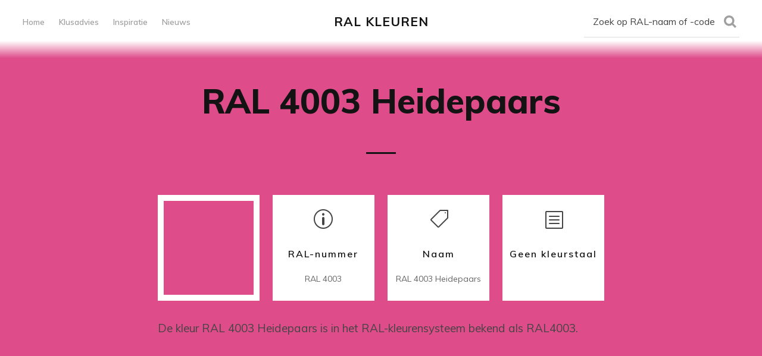

--- FILE ---
content_type: text/html; charset=utf-8
request_url: https://www.ralkleur.nl/ral-4003-heidepaars/
body_size: 5971
content:
<!DOCTYPE html>
<html lang="nl">
<head>
    <link rel="alternate" hreflang="en" href="https://www.ralcolourchart.co.uk/"/>
    <link rel="alternate" hreflang="de" href="https://www.ralfarbenpalette.de/"/>
    <link rel="alternate" hreflang="fr" href="https://www.nuancierral.com/"/>
    <meta charset="utf-8" />
    <meta http-equiv="X-UA-Compatible" content="IE=edge" />

    <title>RAL 4003 Heidepaars</title>
    <meta name="HandheldFriendly" content="True" />
    <meta name="viewport" content="width=device-width, initial-scale=1.0" />

    <link rel="stylesheet" type="text/css" href="/assets/built/screen.css?v=757c734575" />

    <link rel="icon" href="/favicon.png" type="image/png" />
    <link rel="canonical" href="https://www.ralkleur.nl/ral-4003-heidepaars/" />
    <meta name="referrer" content="no-referrer-when-downgrade" />
    
    <meta property="og:site_name" content="RAL Kleuren" />
    <meta property="og:type" content="article" />
    <meta property="og:title" content="RAL 4003 Heidepaars" />
    <meta property="og:description" content="RAL 4003" />
    <meta property="og:url" content="https://www.ralkleur.nl/ral-4003-heidepaars/" />
    <meta property="article:published_time" content="2019-10-15T13:13:19.000Z" />
    <meta property="article:modified_time" content="2019-10-15T13:13:19.000Z" />
    <meta property="article:tag" content="ral" />
    
    <meta name="twitter:card" content="summary" />
    <meta name="twitter:title" content="RAL 4003 Heidepaars" />
    <meta name="twitter:description" content="RAL 4003" />
    <meta name="twitter:url" content="https://www.ralkleur.nl/ral-4003-heidepaars/" />
    <meta name="twitter:label1" content="Written by" />
    <meta name="twitter:data1" content="Charmaine" />
    <meta name="twitter:label2" content="Filed under" />
    <meta name="twitter:data2" content="ral" />
    
    <script type="application/ld+json">
{
    "@context": "https://schema.org",
    "@type": "Article",
    "publisher": {
        "@type": "Organization",
        "name": "RAL Kleuren",
        "url": "https://www.ralkleur.nl/",
        "logo": {
            "@type": "ImageObject",
            "url": "https://www.ralkleur.nl/favicon.png",
            "width": 60,
            "height": 60
        }
    },
    "author": {
        "@type": "Person",
        "name": "Charmaine",
        "url": "https://www.ralkleur.nl/404/",
        "sameAs": []
    },
    "headline": "RAL 4003 Heidepaars",
    "url": "https://www.ralkleur.nl/ral-4003-heidepaars/",
    "datePublished": "2019-10-15T13:13:19.000Z",
    "dateModified": "2019-10-15T13:13:19.000Z",
    "keywords": "ral",
    "description": "RAL 4003",
    "mainEntityOfPage": {
        "@type": "WebPage",
        "@id": "https://www.ralkleur.nl/"
    }
}
    </script>

    <meta name="generator" content="Ghost 3.31" />
    <link rel="alternate" type="application/rss+xml" title="RAL Kleuren" href="https://www.ralkleur.nl/rss/" />
    <style>
    .index-news-post {overflow-x: hidden;}
    .index-news-post a {color: #ffffff;}
    .no-image::before , .no-image::after{content:""!important;}
    .post-card-title {max-width:100%}
    .post-card.no-image .post-card-title::before{content:"🔍\A";display:inherit;}  
    .tag-hash-ral1000{background: content-box #BEBD7f;}
    .tag-hash-ral1001{background: content-box #c2b078;}
    .tag-hash-ral1002{background: content-box #c6a664;}
    .tag-hash-ral1003{background: content-box #e5be01;}
    .tag-hash-ral1004{background: content-box #cda434;}
    .tag-hash-ral1005{background: content-box #a98307;}
    .tag-hash-ral1006{background: content-box #e4a010;}
    .tag-hash-ral1007{background: content-box #dc9d00;}
    .tag-hash-ral1011{background: content-box #8a6642;}
    .tag-hash-ral1012{background: content-box #c7b446;}
    .tag-hash-ral1013{background: content-box #eae6ca;}
    .tag-hash-ral1014{background: content-box #e1cc4f;}
    .tag-hash-ral1015{background: content-box #e6d690;}
    .tag-hash-ral1016{background: content-box #edff21;}
    .tag-hash-ral1017{background: content-box #f5d033;}
    .tag-hash-ral1018{background: content-box #f8f32b;}
    .tag-hash-ral1019{background: content-box #9e9764;}
    .tag-hash-ral1020{background: content-box #999950;}
    .tag-hash-ral1021{background: content-box #f3da0b;}
    .tag-hash-ral1023{background: content-box #fad201;}
    .tag-hash-ral1024{background: content-box #aea04b;}
    .tag-hash-ral1026{background: content-box #ffff00;}
    .tag-hash-ral1027{background: content-box #9d9101;}
    .tag-hash-ral1028{background: content-box #f4a900;}
    .tag-hash-ral1032{background: content-box #d6ae01;}
    .tag-hash-ral1033{background: content-box #f3a505;}
    .tag-hash-ral1034{background: content-box #efa94a;}
    .tag-hash-ral1035{background: content-box #6a5d4d;}
    .tag-hash-ral1036{background: content-box #705335;}
    .tag-hash-ral1037{background: content-box #f39f18;}
    .tag-hash-ral2000{background: content-box #ed760e;}
    .tag-hash-ral2001{background: content-box #c93c20;}
    .tag-hash-ral2002{background: content-box #cb2821;}
    .tag-hash-ral2003{background: content-box #ff7514;}
    .tag-hash-ral2004{background: content-box #f44611;}
    .tag-hash-ral2005{background: content-box #ff2301;}
    .tag-hash-ral2007{background: content-box #ffa420;}
    .tag-hash-ral2008{background: content-box #f75e25;}
    .tag-hash-ral2009{background: content-box #f54021;}
    .tag-hash-ral2010{background: content-box #d84b20;}
    .tag-hash-ral2011{background: content-box #ec7c26;}
    .tag-hash-ral2012{background: content-box #e55137;}
    .tag-hash-ral2013{background: content-box #c35831;}
    .tag-hash-ral2017{background: content-box #fa4402;}
    .tag-hash-ral3000{background: content-box #af2b1e;}
    .tag-hash-ral3001{background: content-box #a52019;}
    .tag-hash-ral3002{background: content-box #a2231d;}
    .tag-hash-ral3003{background: content-box #9b111e;}
    .tag-hash-ral3004{background: content-box #75151e;}
    .tag-hash-ral3005{background: content-box #5e2129;}
    .tag-hash-ral3007{background: content-box #412227;}
    .tag-hash-ral3009{background: content-box #642424;}
    .tag-hash-ral3011{background: content-box #781f19;}
    .tag-hash-ral3012{background: content-box #c1876b;}
    .tag-hash-ral3013{background: content-box #a12312;}
    .tag-hash-ral3014{background: content-box #d36e70;}
    .tag-hash-ral3015{background: content-box #ea899a;}
    .tag-hash-ral3016{background: content-box #b32821;}
    .tag-hash-ral3017{background: content-box #e63244;}
    .tag-hash-ral3018{background: content-box #d53032;}
    .tag-hash-ral3020{background: content-box #cc0605;}
    .tag-hash-ral3022{background: content-box #d95030;}
    .tag-hash-ral3024{background: content-box #f80000;}
    .tag-hash-ral3026{background: content-box #fe0000;}
    .tag-hash-ral3027{background: content-box #c51d34;}
    .tag-hash-ral3028{background: content-box #cb3234;}
    .tag-hash-ral3031{background: content-box #b32428;}
    .tag-hash-ral3032{background: content-box #721422;}
    .tag-hash-ral3033{background: content-box #b44c43;}
    .tag-hash-ral4001{background: content-box #6d3f5b;}
    .tag-hash-ral4002{background: content-box #922b3e;}
    .tag-hash-ral4003{background: content-box #de4c8a;}
    .tag-hash-ral4004{background: content-box #641c34;}
    .tag-hash-ral4005{background: content-box #6c4675;}
    .tag-hash-ral4006{background: content-box #a03472;}
    .tag-hash-ral4007{background: content-box #4a192c;}
    .tag-hash-ral4008{background: content-box #924e7d;}
    .tag-hash-ral4009{background: content-box #a18594;}
    .tag-hash-ral4010{background: content-box #cf3476;}
    .tag-hash-ral4011{background: content-box #8673a1;}
    .tag-hash-ral4012{background: content-box #6c6874;}
    .tag-hash-ral5000{background: content-box #354d73;}
    .tag-hash-ral5001{background: content-box #1f3438;}
    .tag-hash-ral5002{background: content-box #20214f;}
    .tag-hash-ral5003{background: content-box #1d1e33;}
    .tag-hash-ral5004{background: content-box #18171c;}
    .tag-hash-ral5005{background: content-box #1e2460;}
    .tag-hash-ral5007{background: content-box #3e5f8a;}
    .tag-hash-ral5008{background: content-box #26252d;}
    .tag-hash-ral5009{background: content-box #025669;}
    .tag-hash-ral5010{background: content-box #0e294b;}
    .tag-hash-ral5011{background: content-box #231a24;}
    .tag-hash-ral5012{background: content-box #3b83bd;}
    .tag-hash-ral5013{background: content-box #1e213d;}
    .tag-hash-ral5014{background: content-box #606e8c;}
    .tag-hash-ral5015{background: content-box #2271b3;}
    .tag-hash-ral5017{background: content-box #063971;}
    .tag-hash-ral5018{background: content-box #3f888f;}
    .tag-hash-ral5019{background: content-box #1b5583;}
    .tag-hash-ral5020{background: content-box #1d334a;}
    .tag-hash-ral5021{background: content-box #256d7b;}
    .tag-hash-ral5022{background: content-box #252850;}
    .tag-hash-ral5023{background: content-box #49678d;}
    .tag-hash-ral5024{background: content-box #5d9b9b;}
    .tag-hash-ral5025{background: content-box #2a6478;}
    .tag-hash-ral5026{background: content-box #102c54;}
    .tag-hash-ral6000{background: content-box #316650;}
    .tag-hash-ral6001{background: content-box #287233;}
    .tag-hash-ral6002{background: content-box #2d572c;}
    .tag-hash-ral6003{background: content-box #424632;}
    .tag-hash-ral6004{background: content-box #1f3a3d;}
    .tag-hash-ral6005{background: content-box #2f4538;}
    .tag-hash-ral6006{background: content-box #3e3b32;}
    .tag-hash-ral6007{background: content-box #343b29;}
    .tag-hash-ral6008{background: content-box #39352a;}
    .tag-hash-ral6009{background: content-box #31372b;}
    .tag-hash-ral6010{background: content-box #35682d;}
    .tag-hash-ral6011{background: content-box #587246;}
    .tag-hash-ral6012{background: content-box #343e40;}
    .tag-hash-ral6013{background: content-box #6c7156;}
    .tag-hash-ral6014{background: content-box #47402e;}
    .tag-hash-ral6015{background: content-box #3b3c36;}
    .tag-hash-ral6016{background: content-box #1e5945;}
    .tag-hash-ral6017{background: content-box #4c9141;}
    .tag-hash-ral6018{background: content-box #57a639;}
    .tag-hash-ral6019{background: content-box #bdecb6;}
    .tag-hash-ral6020{background: content-box #2e3a23;}
    .tag-hash-ral6021{background: content-box #89ac76;}
    .tag-hash-ral6022{background: content-box #25221b;}
    .tag-hash-ral6024{background: content-box #308446;}
    .tag-hash-ral6025{background: content-box #3d642d;}
    .tag-hash-ral6026{background: content-box #015d52;}
    .tag-hash-ral6027{background: content-box #84c3be;}
    .tag-hash-ral6028{background: content-box #2c5545;}
    .tag-hash-ral6029{background: content-box #20603d;}
    .tag-hash-ral6032{background: content-box #317f43;}
    .tag-hash-ral6033{background: content-box #497e76;}
    .tag-hash-ral6034{background: content-box #7fb5b5;}
    .tag-hash-ral6035{background: content-box #1c542d;}
    .tag-hash-ral6036{background: content-box #193737;}
    .tag-hash-ral6037{background: content-box #008f39;}
    .tag-hash-ral6038{background: content-box #00bb2d;}
    .tag-hash-ral6064{background: content-box #052111;}
    .tag-hash-ral7000{background: content-box #78858b;}
    .tag-hash-ral7001{background: content-box #8a9597;}
    .tag-hash-ral7002{background: content-box #7e7b52;}
    .tag-hash-ral7003{background: content-box #6c7059;}
    .tag-hash-ral7004{background: content-box #969992;}
    .tag-hash-ral7005{background: content-box #646b63;}
    .tag-hash-ral7006{background: content-box #6d6552;}
    .tag-hash-ral7008{background: content-box #6a5f31;}
    .tag-hash-ral7009{background: content-box #4d5645;}
    .tag-hash-ral7010{background: content-box #4c514a;}
    .tag-hash-ral7011{background: content-box #434b4d;}
    .tag-hash-ral7012{background: content-box #4e5754;}
    .tag-hash-ral7013{background: content-box #464531;}
    .tag-hash-ral7015{background: content-box #434750;}
    .tag-hash-ral7016{background: content-box #293133;}
    .tag-hash-ral7021{background: content-box #23282b;}
    .tag-hash-ral7022{background: content-box #332f2c;}
    .tag-hash-ral7023{background: content-box #686c5e;}
    .tag-hash-ral7024{background: content-box #474a51;}
    .tag-hash-ral7026{background: content-box #2f353b;}
    .tag-hash-ral7030{background: content-box #8b8c7a;}
    .tag-hash-ral7031{background: content-box #474b4e;}
    .tag-hash-ral7032{background: content-box #b8b799;}
    .tag-hash-ral7033{background: content-box #7d8471;}
    .tag-hash-ral7034{background: content-box #8f8b66;}
    .tag-hash-ral7035{background: content-box #d7d7d7;}
    .tag-hash-ral7036{background: content-box #7f7679;}
    .tag-hash-ral7037{background: content-box #7d7f7d;}
    .tag-hash-ral7038{background: content-box #b5b8b1;}
    .tag-hash-ral7039{background: content-box #6c6960;}
    .tag-hash-ral7040{background: content-box #9da1aa;}
    .tag-hash-ral7042{background: content-box #8d948d;}
    .tag-hash-ral7043{background: content-box #4e5452;}
    .tag-hash-ral7044{background: content-box #cac4b0;}
    .tag-hash-ral7045{background: content-box #909090;}
    .tag-hash-ral7046{background: content-box #82898f;}
    .tag-hash-ral7047{background: content-box #d0d0d0;}
    .tag-hash-ral7048{background: content-box #898176;}
    .tag-hash-ral8000{background: content-box #826c34;}
    .tag-hash-ral8001{background: content-box #955f20;}
    .tag-hash-ral8002{background: content-box #6c3b2a;}
    .tag-hash-ral8003{background: content-box #734222;}
    .tag-hash-ral8004{background: content-box #8e402a;}
    .tag-hash-ral8007{background: content-box #59351f;}
    .tag-hash-ral8008{background: content-box #6f4f28;}
    .tag-hash-ral8011{background: content-box #5b3a29;}
    .tag-hash-ral8012{background: content-box #592321;}
    .tag-hash-ral8014{background: content-box #382c1e;}
    .tag-hash-ral8015{background: content-box #633a34;}
    .tag-hash-ral8016{background: content-box #4c2f27;}
    .tag-hash-ral8017{background: content-box #45322e;}
    .tag-hash-ral8019{background: content-box #403a3a;}
    .tag-hash-ral8022{background: content-box #212121;}
    .tag-hash-ral8023{background: content-box #a65e2e;}
    .tag-hash-ral8024{background: content-box #79553d;}
    .tag-hash-ral8025{background: content-box #755c48;}
    .tag-hash-ral8028{background: content-box #4e3b31;}
    .tag-hash-ral8029{background: content-box #763c28;}
    .tag-hash-ral9001{background: content-box #fdf4e3;}
    .tag-hash-ral9002{background: content-box #e7ebda;}
    .tag-hash-ral9003{background: content-box #f4f4f4;}
    .tag-hash-ral9004{background: content-box #282828;}
    .tag-hash-ral9005{background: content-box #0a0a0a;}
    .tag-hash-ral9006{background: content-box #a5a5a5;}
    .tag-hash-ral9007{background: content-box #8f8f8f;}
    .tag-hash-ral9010{background: content-box #ffffff;}
    .tag-hash-ral9011{background: content-box #1c1c1c;}
    .tag-hash-ral9012{background: content-box #FFFDE6;}
    .tag-hash-ral9016{background: content-box #f6f6f6;}
    .tag-hash-ral9017{background: content-box #1e1e1e;}
    .tag-hash-ral9018{background: content-box #d7d7d7;}
    .tag-hash-ral9022{background: content-box #9c9c9c;}
    .tag-hash-ral9023{background: content-box #828282;}
    .tag-hash-ralwit{background: content-box #f8f8f8;}
    .post-card {flex: 0 1 20%;}
@media (max-width: 1615px){.post-card {flex: 0 1 25%;}}
@media (max-width: 1040px){.post-card {flex: 0 1 33.3%;}}    
@media (max-width: 784px){.post-card {flex: 0 1 50%;}}
</style>
<script async src="https://www.googletagmanager.com/gtag/js?id=G-8QL68ZV4FL"></script>
<script>
  window.dataLayer = window.dataLayer || [];
  function gtag(){dataLayer.push(arguments);}
  gtag('js', new Date());

  gtag('config', 'G-8QL68ZV4FL');
</script>

</head>
<body class="post-template tag-ral tag-hash-ral4003">

    <div class="site-wrapper">

        <header class="site-head">
            <div class="site-head-container">
                <a class="nav-burger" href="#">
                    <div class="hamburger hamburger--collapse" aria-label="Menu" role="button" aria-controls="navigation">
                        <div class="hamburger-box">
                            <div class="hamburger-inner"></div>
                        </div>
                    </div>
                </a>
                <nav id="swup" class="site-head-left">
                    <ul class="nav">
    <li class="nav-home"><a href="https://www.ralkleur.nl/">Home</a></li>
    <li class="nav-klusadvies"><a href="https://www.ralkleur.nl/tag/klusadvies/">Klusadvies</a></li>
    <li class="nav-inspiratie"><a href="https://www.ralkleur.nl/tag/inspiratie/">Inspiratie</a></li>
    <li class="nav-nieuws"><a href="https://www.ralkleur.nl/tag/nieuws/">Nieuws</a></li>
</ul>

                </nav>
                <div class="site-head-center">
                    <a class="site-head-logo" href="https://www.ralkleur.nl">RAL Kleuren</a>
                </div>
                <div class="site-head-right">
                    <div class="social-links">
	        	<li class="nav-list-item search-open"><span>Zoek op RAL-naam of -code</span><svg role="img" viewBox="0 0 24 24" xmlns="http://www.w3.org/2000/svg"><path d="M18.420346,15.5800244 L24,21.1596784 L21.1596784,24 L15.5800244,18.420346 C13.9925104,19.4717887 12.088789,20.0841064 10.0420532,20.0841064 C4.49598037,20.0841064 0,15.5881261 0,10.0420532 C0,4.49598037 4.49598037,0 10.0420532,0 C15.5881261,0 20.0841064,4.49598037 20.0841064,10.0420532 C20.0841064,12.088789 19.4717887,13.9925104 18.420346,15.5800244 Z M10.0420532,16.0672851 C13.3696969,16.0672851 16.0672851,13.3696969 16.0672851,10.0420532 C16.0672851,6.71440951 13.3696969,4.01682129 10.0420532,4.01682129 C6.71440951,4.01682129 4.01682129,6.71440951 4.01682129,10.0420532 C4.01682129,13.3696969 6.71440951,16.0672851 10.0420532,16.0672851 Z"/></svg></li>                    </div>
                </div>
            </div>
        </header>

        <main id="site-main" class="site-main">
            <div id="swup" class="transition-fade">

            
<article class="post-content post tag-ral tag-hash-ral4003 no-image no-image" id="postArticle">

    <header class="post-content-header">
        <h1 class="post-content-title">RAL 4003 Heidepaars</h1>
    </header>
   
        <p class="post-content-excerpt">&nbsp;</p>


    <div class="post-content-body">
        <div class="post-color-cards">
	<div class="post-color-card-box">&nbsp;</div>
	<div class="post-color-card-name">
		<span>p</span>
                <h4>RAL-nummer</h4>  
		<p>RAL 4003</p>
	</div>
	<div class="post-color-card-fullname">
		<span></span>
                <h4>Naam</h4>  
		<p>RAL 4003 Heidepaars</p>
	</div>
	<div class="post-color-card-hex">
		<span>b</span>
		<h4>Geen kleurstaal</h4>
                <p></p>
	</div>
</div>        <br>
        <p>De kleur RAL 4003 Heidepaars is in het RAL-kleurensysteem bekend als RAL4003.</p>
    </div>

    <footer class="post-content-footer">



    </footer>


</article>

    <div align="center"><script async src="https://pagead2.googlesyndication.com/pagead/js/adsbygoogle.js"></script>
        <!-- RAL - Banner algemeen -->
        <ins class="adsbygoogle"
     style="display:block"
     data-ad-client="ca-pub-4854651469059426"
     data-ad-slot="9897680633"
     data-ad-format="auto"
        data-full-width-responsive="true"></ins>
        <script>
        (adsbygoogle = window.adsbygoogle || []).push({});
        </script>
    </div><br>

<div align="center">
    <h3>Populaire RAL kleuren</h3>
</div>
<div class="post-feed">
    <article class="post-card post tag-hash-ral1013 tag-ral tag-hash-popular no-image">
    <a class="post-card-link" href="/ral-1013-parelwit/">
        <div class="post-card-content">
            <h2 class="post-card-title">RAL 1013 Parelwit</h2>
        </div>
    </a>
    </article>
    <article class="post-card post tag-ral tag-hash-ral6009 tag-hash-popular no-image">
    <a class="post-card-link" href="/ral-6009-dennengroen/">
        <div class="post-card-content">
            <h2 class="post-card-title">RAL 6009 Dennengroen</h2>
        </div>
    </a>
    </article>
    <article class="post-card post tag-ral tag-hash-ral7016 tag-hash-popular no-image">
    <a class="post-card-link" href="/ral-7016-antracietgrijs/">
        <div class="post-card-content">
            <h2 class="post-card-title">RAL 7016 Antracietgrijs</h2>
        </div>
    </a>
    </article>
    <article class="post-card post tag-ral tag-hash-ral7021 tag-hash-popular no-image">
    <a class="post-card-link" href="/ral-7021-zwartgrijs/">
        <div class="post-card-content">
            <h2 class="post-card-title">RAL 7021 Zwartgrijs</h2>
        </div>
    </a>
    </article>
    <article class="post-card post tag-ral tag-hash-ral7035 tag-hash-popular no-image">
    <a class="post-card-link" href="/ral-7035-lichtgrijs/">
        <div class="post-card-content">
            <h2 class="post-card-title">RAL 7035 Lichtgrijs</h2>
        </div>
    </a>
    </article>
    <article class="post-card post tag-ral tag-hash-ral9001 tag-hash-popular no-image">
    <a class="post-card-link" href="/ral-9001-cremewit/">
        <div class="post-card-content">
            <h2 class="post-card-title">RAL 9001 Crèmewit</h2>
        </div>
    </a>
    </article>
    <article class="post-card post tag-ral tag-hash-ral9002 tag-hash-popular no-image">
    <a class="post-card-link" href="/ral-9002-grijswit/">
        <div class="post-card-content">
            <h2 class="post-card-title">RAL 9002 Grijswit</h2>
        </div>
    </a>
    </article>
    <article class="post-card post tag-ral tag-hash-ral9003 tag-hash-popular no-image">
    <a class="post-card-link" href="/ral-9003-signaalwit/">
        <div class="post-card-content">
            <h2 class="post-card-title">RAL 9003 Signaalwit</h2>
        </div>
    </a>
    </article>
    <article class="post-card post tag-ral tag-hash-ral9005 tag-hash-popular no-image">
    <a class="post-card-link" href="/ral-9005-gitzwart/">
        <div class="post-card-content">
            <h2 class="post-card-title">RAL 9005 Gitzwart</h2>
        </div>
    </a>
    </article>
    <article class="post-card post tag-ral tag-hash-ral9006 tag-hash-popular no-image">
    <a class="post-card-link" href="/ral-9006-blank-aluminiumkleurig/">
        <div class="post-card-content">
            <h2 class="post-card-title">RAL 9006 Blank aluminiumkleurig</h2>
        </div>
    </a>
    </article>
    <article class="post-card post tag-ral tag-hash-ral9010 tag-hash-popular no-image no-image">
    <a class="post-card-link" href="/ral-9010-zuiver-wit-reinwit/">
        <div class="post-card-content">
            <h2 class="post-card-title">RAL 9010 Zuiver wit (Gebroken wit)</h2>
        </div>
    </a>
    </article>
    <article class="post-card post tag-ral tag-hash-ral9016 tag-hash-popular no-image">
    <a class="post-card-link" href="/ral-9016-verkeerswit/">
        <div class="post-card-content">
            <h2 class="post-card-title">RAL 9016 Verkeerswit</h2>
        </div>
    </a>
    </article>
</div>

            </div>
        </main>
        <br>
        <div align="center"><script async src="https://pagead2.googlesyndication.com/pagead/js/adsbygoogle.js"></script>
        <!-- RAL - Banner algemeen -->
        <ins class="adsbygoogle"
     style="display:block"
     data-ad-client="ca-pub-4854651469059426"
     data-ad-slot="9897680633"
     data-ad-format="auto"
        data-full-width-responsive="true"></ins>
        <script>
        (adsbygoogle = window.adsbygoogle || []).push({});
        </script>
    </div>

        <footer class="site-foot">
            &copy; 2026 <a href="https://www.ralkleur.nl">RAL Kleuren</a></br>
            <a rel="alternate" hreflang="en" href="https://www.ralcolourchart.co.uk/"/>ralcolourchart.co.uk</a> - 
            <a rel="alternate" hreflang="de" href="https://www.ralfarbenpalette.de/"/>ralfarbenpalette.de</a> - 
            <a rel="alternate" hreflang="fr" href="https://www.nuancierral.com/"/>nuancierral.fr</a>
        </footer>

    </div>
    <div class="section-search flex" id="search">
	<div class="search-close"><svg role="img" viewBox="0 0 24 24" xmlns="http://www.w3.org/2000/svg"><path d="M15.4285714,12 L24,20.5714286 L20.5714286,24 L12,15.4285714 L3.42857143,24 L3.55271368e-15,20.5714286 L8.57142857,12 L5.32907052e-15,3.42857143 L3.42857143,3.55271368e-15 L12,8.57142857 L20.5714286,3.55271368e-15 L24,3.42857143 L15.4285714,12 Z"/></svg></div>
	<div class="search-image" style="background-image: url()">
	</div>
	<div class="search-wrap">
		<div class="search-content">
			<form class="search-form flex" onsubmit="return false">
				<input type="text" class="search-input" placeholder="Zoek op RAL-naam of -code">
			</form>
			<div class="search-meta">
				<span class="search-info-wrap">Please enter at least 3 characters</span>
				<span class="search-counter-wrap hide">
					<span class="counter-results">0</span>
				Results for your search</span>
			</div>
			<div class="search-results">
			</div>
			<div class="search-suggestion flex">
			</div>
		</div>
		<div class="search-footer">
			<a href="https://www.ralkleur.nl">RAL Kleuren.</a>
			<span>Alle RAL kleuren in een kleurenwaaier.</span>
		</div>
	</div>
</div>
<script>
var searchPublished = 'Published',
	searchFeaturedIcon = '<svg role="img" viewBox="0 0 24 24" xmlns="http://www.w3.org/2000/svg"><path d="M22.9712403,8.05987765 L16.2291373,8.05987765 L12.796794,0.459688839 C12.5516266,-0.153229613 11.4483734,-0.153229613 11.0806223,0.459688839 L7.64827899,8.05987765 L0.906176009,8.05987765 C0.538424938,8.05987765 0.170673866,8.30504503 0.0480901758,8.6727961 C-0.0744935148,9.04054717 0.0480901758,9.40829825 0.293257557,9.65346563 L5.31918887,14.3116459 L3.11268244,22.4021694 C2.99009875,22.7699205 3.11268244,23.1376716 3.48043351,23.382839 C3.72560089,23.6280063 4.21593565,23.6280063 4.46110303,23.5054227 L11.9387082,19.2149935 L19.4163133,23.5054227 C19.538897,23.6280063 19.6614807,23.6280063 19.906648,23.6280063 C20.1518154,23.6280063 20.2743991,23.5054227 20.5195665,23.382839 C20.7647339,23.1376716 20.8873176,22.7699205 20.8873176,22.4021694 L18.6808111,14.3116459 L23.7067424,9.65346563 C23.9519098,9.40829825 24.0744935,9.04054717 23.9519098,8.6727961 C23.7067424,8.30504503 23.3389914,8.05987765 22.9712403,8.05987765 Z"/></svg>',
	searchHost = 'https://www.ralkleur.nl',
	searchKey = "9fddf537307fa5ec24dbdce5fd",
	searchAPI = searchHost+'/ghost/api/v2/content/posts/?key='+searchKey+'&limit=all&formats=plaintext&fields=url,title,id,published_at'
</script>
    <script src="/assets/built/global.js?v=757c734575"></script>
    <script src="/assets/built/swup.js?v=757c734575" data-swup-ignore-script></script>
    <script
        src="https://code.jquery.com/jquery-3.2.1.min.js"
        integrity="sha256-hwg4gsxgFZhOsEEamdOYGBf13FyQuiTwlAQgxVSNgt4="
        crossorigin="anonymous">
    </script>

    <div id="swup">
        <script>
</script>


        
    </div>

    <script data-swup-ignore-script>
        $(document).ready(function () {
         // Mobile Menu Trigger
            $('.nav-burger').click(function () {
                $('body').toggleClass('site-head-open');
            });
         });
        // Initiate Swup transitions
        var swup = new Swup({
            plugins: [new SwupHeadPlugin(), new SwupScriptsPlugin()],
        });
</body>
</html>
<script defer src="https://static.cloudflareinsights.com/beacon.min.js/vcd15cbe7772f49c399c6a5babf22c1241717689176015" integrity="sha512-ZpsOmlRQV6y907TI0dKBHq9Md29nnaEIPlkf84rnaERnq6zvWvPUqr2ft8M1aS28oN72PdrCzSjY4U6VaAw1EQ==" data-cf-beacon='{"version":"2024.11.0","token":"947227fbe3cd4044a3a49afbef9d71da","r":1,"server_timing":{"name":{"cfCacheStatus":true,"cfEdge":true,"cfExtPri":true,"cfL4":true,"cfOrigin":true,"cfSpeedBrain":true},"location_startswith":null}}' crossorigin="anonymous"></script>


--- FILE ---
content_type: text/html; charset=utf-8
request_url: https://www.google.com/recaptcha/api2/aframe
body_size: 267
content:
<!DOCTYPE HTML><html><head><meta http-equiv="content-type" content="text/html; charset=UTF-8"></head><body><script nonce="WwdURBEeu1gXdYyY82FhXg">/** Anti-fraud and anti-abuse applications only. See google.com/recaptcha */ try{var clients={'sodar':'https://pagead2.googlesyndication.com/pagead/sodar?'};window.addEventListener("message",function(a){try{if(a.source===window.parent){var b=JSON.parse(a.data);var c=clients[b['id']];if(c){var d=document.createElement('img');d.src=c+b['params']+'&rc='+(localStorage.getItem("rc::a")?sessionStorage.getItem("rc::b"):"");window.document.body.appendChild(d);sessionStorage.setItem("rc::e",parseInt(sessionStorage.getItem("rc::e")||0)+1);localStorage.setItem("rc::h",'1769018828576');}}}catch(b){}});window.parent.postMessage("_grecaptcha_ready", "*");}catch(b){}</script></body></html>

--- FILE ---
content_type: text/css; charset=UTF-8
request_url: https://www.ralkleur.nl/assets/built/screen.css?v=757c734575
body_size: 9080
content:
@import url("https://fonts.googleapis.com/css?family=Muli:400,400i,600,700,700i,800");a,abbr,acronym,address,applet,article,aside,audio,big,blockquote,body,canvas,caption,cite,code,dd,del,details,dfn,div,dl,dt,em,embed,fieldset,figcaption,figure,footer,form,h1,h2,h3,h4,h5,h6,header,hgroup,html,iframe,img,ins,kbd,label,legend,li,mark,menu,nav,object,ol,output,p,pre,q,ruby,s,samp,section,small,span,strike,strong,sub,summary,sup,table,tbody,td,tfoot,th,thead,time,tr,tt,ul,var,video{margin:0;padding:0;border:0;font:inherit;font-size:100%;vertical-align:baseline}body{line-height:1}ol,ul{list-style:none}blockquote,q{quotes:none}blockquote:after,blockquote:before,q:after,q:before{content:"";content:none}img{max-width:100%}html{-webkit-box-sizing:border-box;box-sizing:border-box;font-family:sans-serif;-ms-text-size-adjust:100%;-webkit-text-size-adjust:100%}*,:after,:before{-webkit-box-sizing:inherit;box-sizing:inherit}a{background-color:transparent}a:active,a:hover{outline:0}b,strong{font-weight:700}dfn,em,i{font-style:italic}h1{margin:.67em 0;font-size:2em}small{font-size:80%}sub,sup{position:relative;font-size:75%;line-height:0;vertical-align:baseline}sup{top:-.5em}sub{bottom:-.25em}img{border:0}svg:not(:root){overflow:hidden}mark{background-color:#fdffb6}code,kbd,pre,samp{font-family:monospace,monospace;font-size:1em}button,input,optgroup,select,textarea{margin:0;color:inherit;font:inherit}button{overflow:visible;border:none}button,select{text-transform:none}button,html input[type=button],input[type=reset],input[type=submit]{cursor:pointer;-webkit-appearance:button}button[disabled],html input[disabled]{cursor:default}button::-moz-focus-inner,input::-moz-focus-inner{padding:0;border:0}input{line-height:normal}input:focus{outline:none}input[type=checkbox],input[type=radio]{-webkit-box-sizing:border-box;box-sizing:border-box;padding:0}input[type=number]::-webkit-inner-spin-button,input[type=number]::-webkit-outer-spin-button{height:auto}input[type=search]{-webkit-box-sizing:content-box;box-sizing:content-box;-webkit-appearance:textfield}input[type=search]::-webkit-search-cancel-button,input[type=search]::-webkit-search-decoration{-webkit-appearance:none}legend{padding:0;border:0}textarea{overflow:auto}table{border-spacing:0;border-collapse:collapse}td,th{padding:0}html{overflow-y:scroll;font-size:62.5%;-webkit-tap-highlight-color:rgba(0,0,0,0)}body,html{overflow-x:hidden}body{color:#454545;font-family:-apple-system,BlinkMacSystemFont,Segoe UI,Roboto,Oxygen,Ubuntu,Cantarell,Open Sans,Helvetica Neue,sans-serif;font-size:1.5rem;line-height:1.6em;font-weight:400;font-style:normal;letter-spacing:0;text-rendering:optimizeLegibility;background:#fff;-webkit-font-smoothing:antialiased;-moz-osx-font-smoothing:grayscale;-moz-font-feature-settings:"liga" on}::selection{text-shadow:none;background:#cbeafb}hr{position:relative;display:block;width:100%;margin:2.5em 0 3.5em;padding:0;height:1px;border:0;border-top:1px solid #f7f7f7}audio,canvas,iframe,img,svg,video{vertical-align:middle}blockquote,p{margin:0 0 1.5em}blockquote{margin:1.5em 0;padding:0 1.6em;border-left:.5em solid #f8f8f8}blockquote p{margin:.8em 0;font-size:1.2em;font-weight:300}blockquote small{display:inline-block;margin:.8em 0 .8em 1.5em;font-size:.9em;opacity:.8}blockquote small:before{content:"\2014 \00A0"}blockquote cite{font-weight:700}blockquote cite a{font-weight:400}a{color:#262626;text-decoration:none;-webkit-transition:.4s ease;transition:.4s ease}a:hover{color:#0d0d0d;-webkit-transition:.2s ease;transition:.2s ease}h1,h2,h3,h4,h5,h6{margin-top:0;line-height:1.4;font-weight:700;text-rendering:optimizeLegibility}h1{margin:0 0 .5em;font-size:5.7rem;font-weight:800}@media (max-width:500px){h1{font-size:2.7rem}}h2{margin:1.5em 0 .5em;font-size:4rem}@media (max-width:500px){h2{font-size:2rem}}h3{margin:1.5em 0 1em;font-size:3.2rem}@media (max-width:500px){h3{font-size:1.8rem}}h4{font-size:2.6rem}h4,h5{margin:1.5em 0 1em}h5{font-size:2.4rem}h6{margin:1.5em 0 1em;font-size:2.2rem}.kg-card{margin:7vw 0}.kg-embed-card{display:-webkit-box;display:-ms-flexbox;display:flex;-webkit-box-orient:vertical;-webkit-box-direction:normal;-ms-flex-direction:column;flex-direction:column;-webkit-box-align:center;-ms-flex-align:center;align-items:center;min-width:100%}.kg-image{max-width:100%;width:100%}.kg-card figcaption{padding:1.5rem;font-size:1.3rem;line-height:1.4em;font-weight:600;color:#131313;text-align:center;opacity:.4}.kg-width-wide{width:75vw}.kg-width-full,.kg-width-wide{position:relative;min-width:100%;margin-left:calc(50% - 50vw);margin-right:calc(50% - 50vw);-webkit-transform:translateX(calc(50vw - 50%));transform:translateX(calc(50vw - 50%))}.kg-width-full{width:94vw}.kg-width-full figcaption{padding-left:0;padding-right:0;text-align:left}@media (max-width:800px){.kg-width-full{width:100vw}.kg-width-full figcaption{padding-left:6vw}}.kg-gallery-container{-webkit-box-orient:vertical;-ms-flex-direction:column;flex-direction:column;position:relative;width:75vw;min-width:100%;margin-left:calc(50% - 50vw);margin-right:calc(50% - 50vw);-webkit-transform:translateX(calc(50vw - 50%));transform:translateX(calc(50vw - 50%))}.kg-gallery-container,.kg-gallery-row{display:-webkit-box;display:-ms-flexbox;display:flex;-webkit-box-direction:normal}.kg-gallery-row{-webkit-box-orient:horizontal;-ms-flex-direction:row;flex-direction:row;-webkit-box-pack:center;-ms-flex-pack:center;justify-content:center}.kg-gallery-image img{display:block;margin:0;width:100%;height:100%}.kg-gallery-row:not(:first-of-type){margin:.75em 0 0}.kg-gallery-image:not(:first-of-type){margin:0 0 0 .75em}.kg-gallery-card+.kg-gallery-card,.kg-gallery-card+.kg-image-card.kg-width-wide,.kg-image-card.kg-width-wide+.kg-gallery-card,.kg-image-card.kg-width-wide+.kg-image-card.kg-width-wide{margin-top:calc(-7vw + .75em)}dl,ol,ul{margin:0 0 2rem}ol,ul{padding-left:1.3em;padding-right:1.5em}ol ol,ol ul,ul ol,ul ul{margin:.5em 0 1em}ul{list-style:disc}ol{list-style:decimal}ol,ul{max-width:100%}li{margin:.5em 0;padding-left:.3em;line-height:1.6em}dt{display:block;font-weight:700;margin:0 0 1rem}dd{margin-left:2rem}.row{display:-webkit-box;display:-ms-flexbox;display:flex;-webkit-box-flex:0;-ms-flex:0 1 auto;flex:0 1 auto;-webkit-box-orient:horizontal;-webkit-box-direction:normal;-ms-flex-direction:row;flex-direction:row;-ms-flex-wrap:wrap;flex-wrap:wrap;margin:0 -1rem}.col,.col-1,.col-2,.col-3,.col-4,.col-5,.col-6,.col-7,.col-8,.col-9,.col-10,.col-11,.col-12{padding:1rem}.col{-webkit-box-flex:1;-ms-flex-positive:1;flex-grow:1;-ms-flex-preferred-size:0;flex-basis:0;max-width:100%}.col-1{-ms-flex-preferred-size:8.3333333%;flex-basis:8.3333333%;max-width:8.3333333%}.col-2{-ms-flex-preferred-size:16.6666666%;flex-basis:16.6666666%;max-width:16.6666666%}.col-3{-ms-flex-preferred-size:25%;flex-basis:25%;max-width:25%}.col-4{-ms-flex-preferred-size:33.3333333%;flex-basis:33.3333333%;max-width:33.3333333%}.col-5{-ms-flex-preferred-size:41.6666666%;flex-basis:41.6666666%;max-width:41.6666666%}.col-6{-ms-flex-preferred-size:50%;flex-basis:50%;max-width:50%}.col-7{-ms-flex-preferred-size:58.3333333%;flex-basis:58.3333333%;max-width:58.3333333%}.col-8{-ms-flex-preferred-size:66.6666666%;flex-basis:66.6666666%;max-width:66.6666666%}.col-9{-ms-flex-preferred-size:75%;flex-basis:75%;max-width:75%}.col-10{-ms-flex-preferred-size:83.3333333%;flex-basis:83.3333333%;max-width:83.3333333%}.col-11{-ms-flex-preferred-size:91.6666666%;flex-basis:91.6666666%;max-width:91.6666666%}.col-12{-ms-flex-preferred-size:100%;flex-basis:100%;max-width:100%}@media (max-width:800px){.col-1,.col-2,.col-3,.col-4,.col-5,.col-6,.col-7,.col-8,.col-9,.col-10,.col-11{-ms-flex-preferred-size:50%;flex-basis:50%;max-width:50%}}@media (max-width:600px){.col-1,.col-2,.col-3,.col-4,.col-5,.col-6,.col-7,.col-8,.col-9,.col-10,.col-11{-ms-flex-preferred-size:100%;flex-basis:100%;max-width:100%}}.glider,.glider-contain{margin:0 auto;position:relative}.glider,.glider-track{-webkit-transform:translateZ(0);transform:translateZ(0)}.glider-dot,.glider-next,.glider-prev{border:0;padding:0;-webkit-user-select:none;-moz-user-select:none;-ms-user-select:none;user-select:none;outline:0}.glider-contain{width:100%}.glider{overflow-y:hidden;-webkit-overflow-scrolling:touch;-ms-overflow-style:none}.glider.draggable{cursor:-webkit-grab;cursor:grab}.glider.draggable,.glider.draggable .glider-slide img{-webkit-user-select:none;-moz-user-select:none;-ms-user-select:none;user-select:none}.glider.draggable .glider-slide img{pointer-events:none}.glider.drag{cursor:-webkit-grabbing;cursor:grabbing}.glider-slide{-webkit-user-select:none;-moz-user-select:none;-ms-user-select:none;user-select:none;-webkit-box-pack:center;-ms-flex-pack:center;justify-content:center;-ms-flex-line-pack:center;align-content:center;width:100%;min-width:150px}.glider-slide img{max-width:100%}.glider::-webkit-scrollbar{opacity:0;height:0}.glider-next,.glider-prev{position:absolute;background:0 0;z-index:2;font-size:40px;text-decoration:none;left:23px;top:0;cursor:pointer;color:#666;opacity:1;line-height:1;height:100%;-webkit-transition:opacity .5s cubic-bezier(.17,.67,.83,.67),color .5s cubic-bezier(.17,.67,.83,.67);transition:opacity .5s cubic-bezier(.17,.67,.83,.67),color .5s cubic-bezier(.17,.67,.83,.67)}.glider-next:focus,.glider-next:hover,.glider-prev:focus,.glider-prev:hover{color:#ccc}.glider-next{right:23px;left:auto}.glider-next.disabled,.glider-prev.disabled{opacity:.25;color:#666;cursor:default}.glider-hide{opacity:0}.glider-dots{-webkit-user-select:none;-moz-user-select:none;-ms-user-select:none;user-select:none;display:-webkit-box;display:-ms-flexbox;display:flex;-ms-flex-wrap:wrap;flex-wrap:wrap;-webkit-box-pack:center;-ms-flex-pack:center;justify-content:center;margin:0 auto;padding:0}.glider-dot{display:block;cursor:pointer;color:#ccc;border-radius:999px;background:#ccc;width:12px;height:12px;margin:7px}.glider-dot:focus,.glider-dot:hover{background:#ddd}.glider-dot.active{background:#a89cc8}@media(max-width:36em){.glider::-webkit-scrollbar{opacity:1;-webkit-appearance:none;width:7px;height:3px}.glider::-webkit-scrollbar-thumb{opacity:1;border-radius:99px;background-color:hsla(0,0%,61.2%,.25);-webkit-box-shadow:0 0 1px hsla(0,0%,100%,.25);box-shadow:0 0 1px hsla(0,0%,100%,.25)}}table{border-collapse:separate;margin:0 0 2rem;width:100%;font-size:.8em}th{color:#131313;font-size:.9em;font-weight:700;padding:0 .7em .4em;text-align:left}td{padding:.4em .7em;border-left-width:0;border-top-width:0}td:first-child{border-left-width:1px}tbody tr{border:1px solid #ddd;border-left:0;border-right:0}tbody tr:first-child td{border-top-width:1px}tbody tr:nth-child(odd){background-color:#f8f8f8}tbody td{border-color:#ddd;border-style:solid;border-width:0 1px 1px 0}tfoot{border-width:0}form{margin:0 0 2rem}fieldset{margin:0;padding:0;border:0}label{color:#333;display:block;font-size:.9em;font-weight:700;margin:0 0 (2rem * .5)}input[type=email],input[type=password],input[type=search],input[type=tel],input[type=text],input[type=url],select,textarea{background:#f8f8f8;border-radius:.5rem;border:1px solid #ddd;color:inherit;display:block;outline:0;padding:0 .6em;text-decoration:none;width:100%}input[type=email]:invalid,input[type=password]:invalid,input[type=search]:invalid,input[type=tel]:invalid,input[type=text]:invalid,input[type=url]:invalid,select:invalid,textarea:invalid{-webkit-box-shadow:none;box-shadow:none}input[type=email]:focus,input[type=password]:focus,input[type=search]:focus,input[type=tel]:focus,input[type=text]:focus,input[type=url]:focus,select:focus,textarea:focus{border-color:#333;-webkit-box-shadow:0 0 0 1px #333;box-shadow:0 0 0 1px #333}select{height:4rem;padding-right:4rem;text-overflow:ellipsis}select option{color:#333;background:#f8f8f8}select:focus::-ms-value{background-color:transparent}select::-ms-expand{display:none}input[type=email],input[type=password],input[type=search],input[type=tel],input[type=text],input[type=url],select{height:4rem}textarea{padding:.3em .6em;resize:vertical}input[type=checkbox],input[type=radio]{display:block;margin-right:-2em;opacity:0;width:1em;z-index:-1}input[type=checkbox]+label,input[type=radio]+label{display:-webkit-box;display:-ms-flexbox;display:flex;-webkit-box-align:center;-ms-flex-align:center;align-items:center;color:#131313;cursor:pointer;font-size:1em;font-weight:400;padding-left:calc(2.4rem + .75em);padding-right:2rem;position:relative;-webkit-user-select:none;-moz-user-select:none;-ms-user-select:none;user-select:none}input[type=checkbox]+label:before,input[type=radio]+label:before{background:#f8f8f8;border-radius:.5rem;border:1px solid #ddd;content:"";display:inline-block;height:2.4rem;line-height:2.24rem;text-align:center;width:2.4rem;margin-right:1rem}input[type=checkbox]:checked+label:before,input[type=radio]:checked+label:before{background:#333;border-color:#333;color:#f8f8f8;content:"✓"}input[type=checkbox]:focus+label:before,input[type=radio]:focus+label:before{border-color:#333;-webkit-box-shadow:0 0 0 1px #333;box-shadow:0 0 0 1px #333}input[type=checkbox]+label:before{border-radius:.5rem}input[type=radio]+label:before{border-radius:100%}@font-face{font-family:ETmodules;font-style:normal;font-weight:400;src:url(modules.ttf) format("truetype")}.button,button,input[type=button],input[type=reset],input[type=submit]{display:inline-block;height:4rem;padding:0 2rem;border:0;border-radius:.5rem;cursor:pointer;font-family:Muli,sans-serif;font-size:1.4rem;font-weight:400;line-height:4rem;text-align:center;text-decoration:none;white-space:nowrap;-webkit-appearance:none;-moz-appearance:none;appearance:none;-webkit-transition:.4s ease;transition:.4s ease}.button.fit,button.fit,input[type=button].fit,input[type=reset].fit,input[type=submit].fit{width:100%}.button.small,button.small,input[type=button].small,input[type=reset].small,input[type=submit].small{height:3.6rem;line-height:3.6rem;padding:0 1.5rem;font-size:1.2rem}.button.large,button.large,input[type=button].large,input[type=reset].large,input[type=submit].large{height:4.56rem;line-height:4.56rem;padding:0 3rem;font-size:1.6rem}.button.disabled,.button:disabled,button.disabled,button:disabled,input[type=button].disabled,input[type=button]:disabled,input[type=reset].disabled,input[type=reset]:disabled,input[type=submit].disabled,input[type=submit]:disabled{pointer-events:none;opacity:.4}.button,button,input[type=button],input[type=reset],input[type=submit]{color:#333;background-color:transparent;-webkit-box-shadow:inset 0 0 0 2px #333;box-shadow:inset 0 0 0 2px #333}.button:hover,button:hover,input[type=button]:hover,input[type=reset]:hover,input[type=submit]:hover{text-decoration:none;color:#0d0d0d;-webkit-box-shadow:inset 0 0 0 2px #1a1a1a;box-shadow:inset 0 0 0 2px #1a1a1a;-webkit-transition:.2s ease;transition:.2s ease}.button.primary,button.primary,input[type=button].primary,input[type=reset].primary,input[type=submit].primary{color:#fff!important;background-color:#333;-webkit-box-shadow:none;box-shadow:none}.button.primary:hover,button.primary:hover,input[type=button].primary:hover,input[type=reset].primary:hover,input[type=submit].primary:hover{background-color:#1a1a1a}.actions{display:-webkit-box;display:-ms-flexbox;display:flex;cursor:default;list-style:none;margin:-1rem;padding-left:0}.actions li{padding:0 0 0 1rem;vertical-align:middle}.actions.special{-webkit-box-pack:center;-ms-flex-pack:center;justify-content:center;width:100%;margin-left:0}.actions.special li:first-child{padding-left:0}.actions.stacked{-webkit-box-orient:vertical;-webkit-box-direction:normal;-ms-flex-direction:column;flex-direction:column;margin-left:0}.actions.stacked li{padding:1.3rem 0 0}.actions.stacked li:first-child{padding-top:0}.actions.fit{width:calc(100% + 1rem)}.actions.fit li{-webkit-box-flex:1;-ms-flex:1 1 auto;flex:1 1 auto;width:100%}.actions.fit.stacked,.actions.fit li>*{width:100%}@media (max-width:var(--xsmall)){.actions:not(.fixed){-webkit-box-orient:vertical;-webkit-box-direction:normal;-ms-flex-direction:column;flex-direction:column;margin-left:0;width:100%!important}.actions:not(.fixed) li{-webkit-box-flex:1;-ms-flex:1 1 auto;flex:1 1 auto;padding:1rem 0 0;text-align:center;width:100%}.actions:not(.fixed) li>*{width:100%}.actions:not(.fixed) li:first-child{padding-top:0}.actions:not(.fixed) li .button,.actions:not(.fixed) li button,.actions:not(.fixed) li input[type=button],.actions:not(.fixed) li input[type=reset],.actions:not(.fixed) li input[type=submit]{width:100%}.actions:not(.fixed) li .button.icon:before,.actions:not(.fixed) li button.icon:before,.actions:not(.fixed) li input[type=button].icon:before,.actions:not(.fixed) li input[type=reset].icon:before,.actions:not(.fixed) li input[type=submit].icon:before{margin-left:-.5rem}}.hamburger{display:-webkit-box;display:-ms-flexbox;display:flex;overflow:visible;margin:0;padding:2px 0;border:0;color:inherit;font:inherit;text-transform:none;background-color:transparent;cursor:pointer;-webkit-transition:opacity .15s linear,-webkit-filter .15s linear;transition:opacity .15s linear,-webkit-filter .15s linear;transition:opacity .15s linear,filter .15s linear;transition:opacity .15s linear,filter .15s linear,-webkit-filter .15s linear}.hamburger-box{position:relative;display:inline-block;width:20px;height:13px}.hamburger-inner{top:50%;display:block;margin-top:-2px}.hamburger-inner,.hamburger-inner:after,.hamburger-inner:before{position:absolute;width:20px;height:1px;background-color:#ababab;border-radius:4px;-webkit-transition:-webkit-transform .15s ease;transition:-webkit-transform .15s ease;transition:transform .15s ease;transition:transform .15s ease,-webkit-transform .15s ease}.hamburger-inner:after,.hamburger-inner:before{content:"";display:block}.hamburger-inner:before{top:-6px}.hamburger-inner:after{bottom:-6px}.hamburger--collapse .hamburger-inner{top:auto;bottom:0;-webkit-transition-delay:.15s;transition-delay:.15s;-webkit-transition-timing-function:cubic-bezier(.55,.055,.675,.19);transition-timing-function:cubic-bezier(.55,.055,.675,.19);-webkit-transition-duration:.15s;transition-duration:.15s}.hamburger--collapse .hamburger-inner:after{top:-12px;-webkit-transition:top .3s cubic-bezier(.33333,.66667,.66667,1) .3s,opacity .1s linear;transition:top .3s cubic-bezier(.33333,.66667,.66667,1) .3s,opacity .1s linear}.hamburger--collapse .hamburger-inner:before{-webkit-transition:top .12s cubic-bezier(.33333,.66667,.66667,1) .3s,-webkit-transform .15s cubic-bezier(.55,.055,.675,.19);transition:top .12s cubic-bezier(.33333,.66667,.66667,1) .3s,-webkit-transform .15s cubic-bezier(.55,.055,.675,.19);transition:top .12s cubic-bezier(.33333,.66667,.66667,1) .3s,transform .15s cubic-bezier(.55,.055,.675,.19);transition:top .12s cubic-bezier(.33333,.66667,.66667,1) .3s,transform .15s cubic-bezier(.55,.055,.675,.19),-webkit-transform .15s cubic-bezier(.55,.055,.675,.19)}.site-head-open .hamburger-inner,.site-head-open .hamburger-inner:after,.site-head-open .hamburger-inner:before{background-color:#131313}.site-head-open .hamburger-inner{-webkit-transition-delay:.32s;transition-delay:.32s;-webkit-transition-timing-function:cubic-bezier(.215,.61,.355,1);transition-timing-function:cubic-bezier(.215,.61,.355,1);-webkit-transform:translate3d(0,-6px,0) rotate(-45deg);transform:translate3d(0,-6px,0) rotate(-45deg)}.site-head-open .hamburger-inner:after{top:0;opacity:0;-webkit-transition:top .3s cubic-bezier(.33333,0,.66667,.33333),opacity .1s linear .27s;transition:top .3s cubic-bezier(.33333,0,.66667,.33333),opacity .1s linear .27s}.site-head-open .hamburger-inner:before{top:0;-webkit-transition:top .12s cubic-bezier(.33333,0,.66667,.33333) .18s,-webkit-transform .15s cubic-bezier(.215,.61,.355,1) .42s;transition:top .12s cubic-bezier(.33333,0,.66667,.33333) .18s,-webkit-transform .15s cubic-bezier(.215,.61,.355,1) .42s;transition:top .12s cubic-bezier(.33333,0,.66667,.33333) .18s,transform .15s cubic-bezier(.215,.61,.355,1) .42s;transition:top .12s cubic-bezier(.33333,0,.66667,.33333) .18s,transform .15s cubic-bezier(.215,.61,.355,1) .42s,-webkit-transform .15s cubic-bezier(.215,.61,.355,1) .42s;-webkit-transform:rotate(-90deg);transform:rotate(-90deg)}.transition-fade{-webkit-transition:.25s;transition:.25s;opacity:1;-webkit-animation:slideUp .9s cubic-bezier(.075,.82,.165,1) forwards;animation:slideUp .9s cubic-bezier(.075,.82,.165,1) forwards;-webkit-transform:translate3d(0,4vh,0);transform:translate3d(0,4vh,0)}html.is-animating .transition-fade{opacity:0}@-webkit-keyframes slideUp{0%{-webkit-transform:translate3d(0,4vh,0);transform:translate3d(0,4vh,0)}to{-webkit-transform:translateZ(0);transform:translateZ(0)}}@keyframes slideUp{0%{-webkit-transform:translate3d(0,4vh,0);transform:translate3d(0,4vh,0)}to{-webkit-transform:translateZ(0);transform:translateZ(0)}}body{font-family:Muli,sans-serif;background:#f8f8f8;-webkit-transition:background .3s ease-out;transition:background .3s ease-out;-webkit-transition-delay:.25;transition-delay:.25}.img{display:block;width:100%;height:100%;background-position:50%;background-size:cover;border-radius:100%}.hidden{visibility:hidden;position:absolute;text-indent:-9999px}@media (max-width:850px){.site-wrapper{margin:6vw}}.page-head{display:-webkit-box;display:-ms-flexbox;display:flex;-webkit-box-orient:vertical;-webkit-box-direction:normal;-ms-flex-direction:column;flex-direction:column;-webkit-box-pack:center;-ms-flex-pack:center;justify-content:center;-webkit-box-align:center;-ms-flex-align:center;align-items:center;min-height:200px;max-height:450px;text-align:center}.error-head{height:75vh}.error-head h1{margin:0;font-size:7rem;line-height:1.1em;font-weight:800;letter-spacing:10px}.error-head p{font-size:1.4rem;text-transform:uppercase;letter-spacing:1px;color:#919191}.error-link{margin-top:1rem;font-size:1.5rem;text-decoration:underline}.page-head-title{margin:18vh 0 15vh;font-size:4.2rem;color:#131313}@media (max-width:500px){.page-head-title{font-size:2rem}}.page-head-description{margin:0 0 1.6vw;color:#ababab;font-size:2.2rem;line-height:1.35em}@media (max-width:500px){.page-head-description{font-size:1.6rem}}.site-foot{margin:3vw 0 1vw;text-align:center;color:#ababab;font-size:1.4rem}.site-foot a{color:#131313}.site-head{position:fixed;z-index:300;padding:0 3vw 5vh;font-size:1.35rem;width:100vw;background:-webkit-gradient(linear,left top,left bottom,from(#fff),color-stop(70%,#fff),to(transparent));background:linear-gradient(180deg,#fff,#fff 70%,transparent)}.site-head-container{display:grid;grid-template-columns:1fr auto 1fr;margin:calc(3vh - 10px) 0 0}.site-head-container,.site-head-left{-webkit-box-align:center;-ms-flex-align:center;align-items:center}.site-head-left{position:relative;z-index:100;display:-webkit-box;display:-ms-flexbox;display:flex;margin-right:10px;white-space:nowrap}.tag-list-cover{width:100%;background-size:cover}.nav{display:-webkit-box;display:-ms-flexbox;display:flex;-ms-flex-wrap:wrap;flex-wrap:wrap;margin:0 0 0 -12px;padding:0;list-style:none}.site-head li{display:block;margin:0;padding:0}.site-head-left a,.site-head-right a{display:block;margin:0;padding:10px 12px;color:#131313;font-weight:600;opacity:.4}.nav-current a,.site-head a:hover{text-decoration:none;opacity:1}.site-head-center{display:-webkit-box;display:-ms-flexbox;display:flex;-webkit-box-pack:center;-ms-flex-pack:center;justify-content:center;width:100%}.site-head-logo{-ms-flex-negative:0;flex-shrink:0;display:block;padding:10px;color:#131313;font-size:2.1rem;line-height:1em;font-weight:700;text-transform:uppercase;letter-spacing:1px}.site-head-logo:hover{text-decoration:none}.site-head-logo img{display:block;margin-top:2px;width:auto;height:28px}.site-head-right{position:relative;z-index:100;-webkit-box-pack:end;-ms-flex-pack:end;justify-content:flex-end}.site-head-right,.social-links{-ms-flex-negative:0;flex-shrink:0;display:-webkit-box;display:-ms-flexbox;display:flex;-webkit-box-align:center;-ms-flex-align:center;align-items:center}.subscribe-button{display:block;padding:4px 10px;border:1px solid #131313;color:#131313;font-size:1.2rem;line-height:1em;border-radius:10px;opacity:.8}.subscribe-button:hover{text-decoration:none;opacity:1}.rss-button{opacity:.4}.rss-button:hover{opacity:1}.rss-button svg{margin-bottom:1px;height:2.1rem;fill:#131313}.nav-burger{display:none;position:absolute;left:5vw;z-index:9999;padding:12px 12px 12px 0}@media (max-width:850px){.site-head{padding:0;top:0;left:0}.nav-burger{display:block}.site-head-container{display:-webkit-box;display:-ms-flexbox;display:flex;-webkit-box-orient:vertical;-webkit-box-direction:normal;-ms-flex-direction:column;flex-direction:column;height:40px;background:#fff;-webkit-transition:all .4s ease-out;transition:all .4s ease-out;overflow:hidden}.site-head-container,.site-head-left,.site-head-right{-webkit-box-pack:start;-ms-flex-pack:start;justify-content:flex-start;z-index:-1}.site-head-left,.site-head-right{position:relative;height:auto;-webkit-transition:height .2s cubic-bezier(.4,.01,.165,.99);transition:height .2s cubic-bezier(.4,.01,.165,.99);-webkit-transition-delay:1s;transition-delay:1s}.site-head-left a,.site-head-right a{margin:8px 0;padding:1px 0;font-size:2.6rem;line-height:1.15em;font-weight:200;opacity:0;-webkit-transition:opacity .2s cubic-bezier(.4,.01,.165,.99),-webkit-transform .3s cubic-bezier(.4,.01,.165,.99);transition:opacity .2s cubic-bezier(.4,.01,.165,.99),-webkit-transform .3s cubic-bezier(.4,.01,.165,.99);transition:transform .3s cubic-bezier(.4,.01,.165,.99),opacity .2s cubic-bezier(.4,.01,.165,.99);transition:transform .3s cubic-bezier(.4,.01,.165,.99),opacity .2s cubic-bezier(.4,.01,.165,.99),-webkit-transform .3s cubic-bezier(.4,.01,.165,.99);-webkit-transform:scale(1.1) translateY(-25px);transform:scale(1.1) translateY(-25px)}.site-head-right a{padding:5px 0;margin:1px 0;font-size:2rem}.nav{width:100%;-webkit-box-orient:vertical;-webkit-box-direction:normal;-ms-flex-direction:column;flex-direction:column;-webkit-box-pack:start;-ms-flex-pack:start;justify-content:flex-start;-webkit-box-align:start;-ms-flex-align:start;align-items:flex-start;margin:3vw 0 0}.site-head-left{-webkit-box-ordinal-group:3;-ms-flex-order:2;order:2;margin:0;width:100%}.site-head-center{-webkit-box-ordinal-group:2;-ms-flex-order:1;order:1;position:static;z-index:auto;display:-webkit-box;display:-ms-flexbox;display:flex;-webkit-box-pack:center;-ms-flex-pack:center;justify-content:center}.site-head-right{-webkit-box-ordinal-group:4;-ms-flex-order:3;order:3;width:100%;margin:3vw 0}.social-links{-webkit-box-orient:vertical;-webkit-box-direction:normal;-ms-flex-direction:column;flex-direction:column;-webkit-box-align:start;-ms-flex-align:start;align-items:flex-start}.site-head-open{background:#f8f8f8;-webkit-transition:background .5s ease-out;transition:background .5s ease-out;-webkit-transition-delay:.25;transition-delay:.25;overflow:hidden;height:100vh}.site-head-open .site-head-container{height:100%;overflow-y:scroll;-webkit-transition:height .2s ease-in;transition:height .2s ease-in;padding-left:5vw}.site-head-open .site-head-left,.site-head-open .site-head-right{z-index:9999;height:auto;-webkit-transition:height .2s cubic-bezier(.4,.01,.165,.99);transition:height .2s cubic-bezier(.4,.01,.165,.99)}.site-head-open .site-head-left a,.site-head-open .site-head-right a{opacity:1;-webkit-transition:opacity .9s cubic-bezier(.4,.01,.165,.99),-webkit-transform .6s cubic-bezier(.4,.01,.165,.99);transition:opacity .9s cubic-bezier(.4,.01,.165,.99),-webkit-transform .6s cubic-bezier(.4,.01,.165,.99);transition:transform .6s cubic-bezier(.4,.01,.165,.99),opacity .9s cubic-bezier(.4,.01,.165,.99);transition:transform .6s cubic-bezier(.4,.01,.165,.99),opacity .9s cubic-bezier(.4,.01,.165,.99),-webkit-transform .6s cubic-bezier(.4,.01,.165,.99);-webkit-transform:scale(1) translateY(0);transform:scale(1) translateY(0)}.site-head-open .nav-current a{border-bottom:2px solid #131313}.site-head-open .site-head-right a{opacity:.5}.site-head-open .site-foot{display:block;position:fixed;z-index:9999;bottom:0;-webkit-transition:-webkit-transform .3s cubic-bezier(.4,.01,.165,.99);transition:-webkit-transform .3s cubic-bezier(.4,.01,.165,.99);transition:transform .3s cubic-bezier(.4,.01,.165,.99);transition:transform .3s cubic-bezier(.4,.01,.165,.99),-webkit-transform .3s cubic-bezier(.4,.01,.165,.99);-webkit-transform:translateY(-4vw);transform:translateY(-4vw)}}.post-feed{-ms-flex-wrap:wrap;flex-wrap:wrap}.post-card,.post-feed{display:-webkit-box;display:-ms-flexbox;display:flex}.post-card{-webkit-box-flex:1;-ms-flex:1 1 50%;flex:1 1 50%;position:relative;height:25vw;max-height:350px;background:linear-gradient(135deg,#1f1f1f,#111) 50%;background-size:cover;overflow:hidden;counter-increment:posts}.post-card.with-image{margin:0 2vw 25px;-webkit-box-flex:2;-ms-flex-positive:2;flex-grow:2}@media (max-width:700px){.post-card{-webkit-box-flex:1;-ms-flex:1 1 100%;flex:1 1 100%;height:35vw}}.post-card-large{-webkit-box-flex:1;-ms-flex:1 1 100%;flex:1 1 100%}.post-card-link{display:block}.post-card-content,.post-card-link{-webkit-box-flex:1;-ms-flex:1 1 auto;flex:1 1 auto}.post-card-content{display:-webkit-box;display:-ms-flexbox;display:flex;-webkit-box-align:center;-ms-flex-align:center;align-items:center;position:absolute;top:0;right:0;bottom:0;left:0;color:#fff;background:rgba(0,0,0,.1);opacity:1;-webkit-transition:opacity .5s cubic-bezier(.33,0,.2,1);transition:opacity .5s cubic-bezier(.33,0,.2,1)}.post-card.no-image .post-card-content{opacity:0}@media (max-width:700px){.post-card.no-image .post-card-content{opacity:1}}.post-card-link:hover .post-card-content{-webkit-transition:opacity .3s cubic-bezier(.33,0,.2,1);transition:opacity .3s cubic-bezier(.33,0,.2,1)}.post-card-title{margin:0;display:inline-block;font-size:3.4rem;max-width:70%;text-align:center;-webkit-transition:all .3s cubic-bezier(.33,0,.2,1);transition:all .3s cubic-bezier(.33,0,.2,1)}.tag-template.post-feed{margin:5vh 0}.post-card.no-image:before{display:block;content:counter(posts);position:absolute;bottom:-.15em;right:5vw;font-size:28vw;line-height:1em;font-weight:800;letter-spacing:-.1em;color:rgba(0,0,0,.2)}.post-card.no-image .post-card-content{-webkit-box-pack:center;-ms-flex-pack:center;justify-content:center;-webkit-box-align:start;-ms-flex-align:start;align-items:flex-start;padding:0 10% 50px;text-shadow:0 1px 0 #ddd}.post-card.no-image .post-card-title{font-size:5rem;line-height:1.15em;text-align:left}.post-card.no-image:hover .post-card-title{text-decoration:none}@media (max-width:1200px){.post-card.no-image .post-card-title{font-size:3.4rem}}@media (max-width:700px){.post-card.no-image:before{font-size:50vw}}.post-content{max-width:720px;margin:0 auto;background:#f8f8f8}.post-content-header{display:-webkit-box;display:-ms-flexbox;display:flex;-webkit-box-orient:vertical;-webkit-box-direction:normal;-ms-flex-direction:column;flex-direction:column;-webkit-box-align:center;-ms-flex-align:center;align-items:center}.post-content-title{margin:18vh 0 3vw;color:#131313;text-align:center}.rakleur-block{margin-bottom:30px}.post-content-excerpt{margin:-2vw auto 3vw;max-width:50px;font-size:2.2rem;line-height:1.6em;color:#131313;text-align:center;border-bottom:3px solid #131313}@media (max-width:500px){.post-content-excerpt{font-size:1.8rem}}.post-content-image{position:relative;width:75vw;min-width:100%;margin:4vw calc(50% - 50vw);-webkit-transform:translateX(calc(50vw - 50%));transform:translateX(calc(50vw - 50%))}.post-content-body{font-size:1.9rem;line-height:1.65em;padding-top:30px}@media (max-width:500px){.post-content-body{font-size:1.7rem}}.post-content-body h1,.post-content-body h2,.post-content-body h3,.post-content-body h4,.post-content-body h5,.post-content-body h6{color:#131313}.post-content-body li{word-break:break-word}.post-content-body li p{margin:0}.post-content-body iframe{margin:0 auto!important}.post-content-body blockquote{margin:0 0 1.5em;padding:0 1.5em;border-left:3px solid #3eb0ef}.post-content-body blockquote p{margin:0 0 1em;color:inherit;font-size:inherit;line-height:inherit;font-style:italic}.post-content-body blockquote p:last-child{margin-bottom:0}.post-content-body code{padding:0 5px 2px;font-size:.8em;line-height:1em;font-weight:400!important;background:#f8f8f8;border-radius:3px}.post-content-body p code{word-break:break-all}.post-content-body pre{overflow-x:auto;margin:1.5em 0 3em;padding:20px;max-width:100%;border:1px solid #000;color:#f8f8f8;font-size:1.4rem;line-height:1.5em;background:#0a0a0a;border-radius:5px}.post-content-body pre code{padding:0;font-size:inherit;line-height:inherit;background:transparent}.post-content-body pre code :not(span){color:inherit}.post-content-body .fluid-width-video-wrapper{margin:1.5em 0 3em}.post-content-body hr{margin:4vw 0}.post-content-body hr:after{content:"";position:absolute;top:-15px;left:50%;display:block;margin-left:-10px;width:1px;height:30px;background:#f7f7f7;-webkit-box-shadow:#fff 0 0 0 5px;box-shadow:0 0 0 5px #fff;-webkit-transform:rotate(45deg);transform:rotate(45deg)}.footnotes-sep{margin-bottom:30px}.footnotes{font-size:1.5rem}.footnotes p{margin:0}.footnote-backref{color:#333!important;font-size:1.2rem;font-weight:700;text-decoration:none!important;-webkit-box-shadow:none!important;box-shadow:none!important}.author-meta{-webkit-box-pack:center;-ms-flex-pack:center;justify-content:center;margin-bottom:10px;color:#ababab}.author-links,.author-meta{display:-webkit-box;display:-ms-flexbox;display:flex;-webkit-box-align:center;-ms-flex-align:center;align-items:center}.author-links{margin-top:20px}.author-links a{display:block;margin:0;padding:0 12px;color:#131313;opacity:.4}.author-links a:hover{text-decoration:none;opacity:1}.author-links .divider{display:inline-block;margin:0 3px}.page-template .post-content-body h1,.page-template .post-content-body h2,.page-template .post-content-body h3{text-align:center}.post-wrap article{position:relative;z-index:0;overflow:hidden;color:#fff;-webkit-box-sizing:border-box;box-sizing:border-box;width:100%;min-height:370px;padding:40px 38px 45px;-webkit-transition:all .2s ease;transition:all .2s ease;background-color:#eaedf6;background-image:linear-gradient(20deg,#e2e5ed,#f1f4f4)}.item-link-overlay{position:absolute;z-index:-1;top:0;right:0;bottom:0;left:0;width:100%;height:100%}.post-wrap.is-image article{background-color:transparent;background-image:none;text-align:center}.item-image{position:absolute;z-index:-1;top:0;right:0;bottom:0;left:0;width:100%;height:100%;background:no-repeat 50%;background-size:cover}.post-card-content{margin-top:45%;color:#333;-webkit-box-pack:center;-ms-flex-pack:center;justify-content:center;-webkit-box-align:start;-ms-flex-align:start;align-items:flex-start;padding:0 10% 50px;text-shadow:0 1px 0 #ddd;background:unset;opacity:0}.post-card-content,.post-card-link:hover .post-card-content{transition:all .5s ease-in-out;-webkit-transition:all .5s ease-in-out;-moz-transition:all .5s ease-in-out}.post-card-link:hover .post-card-content{margin-top:25%;opacity:1}.post-content.post.tag-ral.no-image{min-width:100vw;position:relative}.post-color-feed{display:-webkit-box;display:-ms-flexbox;display:flex;-ms-flex-wrap:wrap;flex-wrap:wrap}.with-image .post-card-content{opacity:1;color:#ddd;text-shadow:none;margin-top:unset}.with-image .post-card-content,.with-image .post-card-link{-webkit-box-align:center;-ms-flex-align:center;align-items:center}.with-image .post-card-link:hover .post-card-content{margin-top:unset}.item-image:after{content:"\A";position:absolute;width:100%;height:100%;top:0;left:0;background:rgba(0,0,0,.2);opacity:1;transition:all .5s;-webkit-transition:all .5s;-moz-transition:all .5s}.index-news-post{margin:0 -3vw}.index-news-post .post-wrap{width:100%;display:-webkit-box;display:-ms-flexbox;display:flex;-ms-flex-wrap:wrap;flex-wrap:wrap;-webkit-box-align:center;-ms-flex-align:center;align-items:center;-webkit-box-pack:center;-ms-flex-pack:center;justify-content:center}.index-news-post .post-excerpt,.index-news-post .post-meta,.index-news-post article h2{max-width:750px;width:75%;margin:0 auto;z-index:3}.read-more-btn{position:relative;display:inline-block;padding:0 40px;background-color:hsla(0,0%,100%,.12);margin-top:20px;-webkit-box-shadow:inset 0 0 0 2px #fff;box-shadow:inset 0 0 0 2px #fff;color:#fff}.read-more-btn:after{position:absolute;top:1%;right:.6em;content:">>";-webkit-transition:all .3s ease;transition:all .3s ease;opacity:0}.read-more-btn:hover{color:#e6e6e6;-webkit-box-shadow:inset 0 0 0 2px #e6e6e6;box-shadow:inset 0 0 0 2px #e6e6e6;padding:0 60px 0 20px}.read-more-btn:hover:after{right:1.2em;opacity:1}.post-author{display:inline-block}.site-main .post-content-body{max-width:750px;margin:90px auto;text-align:justify}.site-main .tag-ral .post-content-body{margin:20px auto 90px}.site-main .post-content-body h1{font-size:72px;margin-bottom:20px;text-align:center}.site-main .post-content-body h3{font-size:31px;letter-spacing:2px;margin:0;text-align:center}.site-main .post-content-body .divider{max-width:50px;margin:50px auto;border-bottom:3px solid #000}.post-color-cards{display:-webkit-box;display:-ms-flexbox;display:flex;direction:ltr;-ms-flex-wrap:wrap;flex-wrap:wrap}.post-card.no-image .post-card-title{font-size:35px;text-align:center}div[class^=post-color-card-]{-webkit-box-ordinal-group:2;-ms-flex-order:1;order:1;width:22.75%;margin-right:3%;float:left;background:#fff;text-align:center}div.post-color-card-box{background:unset;border:10px solid #fff}div.post-color-card-hex{margin-right:0}div[class^=post-color-card-] span{margin:25px auto 0;display:inline-block;-webkit-box-sizing:border-box;box-sizing:border-box;font-family:ETmodules;font-size:32px;font-weight:400;font-style:normal;font-variant:normal;-webkit-font-smoothing:antialiased;line-height:1;text-transform:none;content:attr(data-icon);speak:none}.post-color-card-fullname h4,.post-color-card-hex h4,.post-color-card-name h4{font-weight:600;font-size:16px;letter-spacing:2px}.post-color-card-fullname p,.post-color-card-hex p,.post-color-card-name p{font-size:14px;color:#666}@media (max-width:850px){.site-wrapper{margin:0 6vw}.site-wrapper .post-feed{margin:0 -6vw}article.post-content.post.tag-ral.no-image{left:-6vw}div[class^=post-color-card-]{width:47%;margin-bottom:10px;margin-right:3%;text-align:center}div.post-color-card-hex,div.post-color-card-name{margin-right:0}.post-color-cards{margin-left:3%}.post-card-title{font-size:1.8rem}.site-main .tag-ral .post-content-body{margin:20px 3% 90px}.post-card-content{margin-top:20%}.post-card.no-image .post-card-title{font-size:22px}.tag-template.post-feed{margin:0}.post-card.with-image{margin:2vh 0;-webkit-box-flex:0;-ms-flex:0 1 100%;flex:0 1 100%}.with-image .post-card-content{margin-top:50px}}.index-news-container{position:relative}.index-news-container:hover .glider-next,.index-news-container:hover .glider-prev{opacity:1}.glider-next,.glider-prev{display:-webkit-box;display:-ms-flexbox;display:flex;-webkit-box-align:center;-ms-flex-align:center;align-items:center;font-size:48px;opacity:0}.glider-next span:before,.glider-prev span,.glider-prev span:before{font-family:ETmodules;text-shadow:0 0;font-weight:400;font-style:normal;font-variant:normal;-webkit-font-smoothing:antialiased;-moz-osx-font-smoothing:grayscale;line-height:1;text-transform:none;speak:none;text-shadow:#fff 0 0}.glider-next span:before{content:"\35"}.glider-prev span:before{content:"\34"}.glider-dots{position:absolute;bottom:20px;left:calc(50% - 39px)}@media (min-width:1921px){.site-wrapper{max-width:1920px;margin:0 auto}.search-opened .site-wrapper{position:static!important}}.search-opened .site-wrapper{overflow-x:hidden;overflow-y:scroll}.search-opened .site-wrapper,.section-page-subscribe,.section-search{position:fixed;top:0;left:0;width:100%;height:100%}.section-page-subscribe,.section-search{z-index:9997;overflow:auto;-webkit-overflow-scrolling:touch;-webkit-backface-visibility:hidden}.page-subscribe-image,.search-image{z-index:9998;background:no-repeat 50%;background-size:cover;-webkit-box-flex:0;-ms-flex:0 0 40%;flex:0 0 40%}.search-image,.section-search{-webkit-transition:-webkit-transform .75s ease-in-out;transition:-webkit-transform .75s ease-in-out;transition:transform .75s ease-in-out;transition:transform .75s ease-in-out,-webkit-transform .75s ease-in-out;-webkit-transform:translateX(100%);transform:translateX(100%)}.search-opened .search-image,.search-opened .section-search{-webkit-transform:translateX(0);transform:translateX(0)}.page-subscribe-wrap,.search-wrap{position:relative;z-index:-999;display:-webkit-box;display:-ms-flexbox;display:flex;overflow:auto;flex-direction:column;-webkit-box-sizing:border-box;box-sizing:border-box;height:100%;padding:0 5%;background:#fff;-webkit-box-flex:1;-ms-flex:1 0 60%;flex:1 0 60%;-webkit-box-orient:vertical;-webkit-box-direction:normal;-ms-flex-direction:column}.page-subscribe-content,.search-content{width:100%;max-width:900px;padding:0;-webkit-box-flex:1;-ms-flex:1 0 auto;flex:1 0 auto}.search-content{margin:140px auto 6vh}.page-subscribe-content{margin:6vh auto 10vh;-ms-flex:1 0 auto;flex:1 0 auto;-webkit-box-pack:center;-ms-flex-pack:center;justify-content:center}.page-subscribe-content,.site-head li.search-open{-webkit-box-flex:1;-webkit-box-align:center;-ms-flex-align:center;align-items:center}.site-head li.search-open{display:-webkit-box;display:-ms-flexbox;display:flex;list-style:none;text-decoration:none;background-color:#fff;border:1px #fff;border-radius:0;-webkit-box-shadow:0 1px 0 0 #ddd;box-shadow:0 1px 0 0 #ddd;width:auto;height:50px;margin:0 0 0 10px;padding:0 5px;float:left;-ms-flex:1 1 auto;flex:1 1 auto;-webkit-flex:1 1 auto;-webkit-box-ordinal-group:6;-ms-flex-order:5;order:5;-webkit-order:5;position:relative}.search-open svg{width:21px;height:21px;margin:0 0 0 15px;list-style:none}.search-close{position:absolute;z-index:99999;top:40px;right:40px}.search-close svg{width:37px;height:37px;fill:#dcdfe7}.search-featured svg{width:13px;height:13px}.search-featured svg,.search-open svg{fill:#131313;opacity:.4}.search-close svg,.search-open svg{cursor:pointer;-webkit-transition:all .2s ease-out;transition:all .2s ease-out}.search-open span{display:inline-block;padding:10px 0;margin:0 0 0 10px;font-size:16px;font-weight:400}.section-footer .search-open{display:none!important}.search-input::-webkit-input-placeholder{color:#d8dce4}.search-input:-ms-input-placeholder{color:#d8dce4}.search-input::-ms-input-placeholder{color:#d8dce4}.search-input::placeholder{color:#d8dce4}.page-subscribe-header{width:100%;max-width:900px;margin:5vh auto 0;text-align:center;-ms-flex-negative:0;flex-shrink:0}.page-subscribe-header a{font-size:14px;font-weight:700;line-height:1.15;display:inline;-webkit-box-sizing:border-box;box-sizing:border-box;height:auto;margin-left:-10px;text-align:center;text-decoration:none;letter-spacing:2px}.page-subscribe-header a:before{position:relative;top:-7px;left:-4px;display:-webkit-inline-box;display:-ms-inline-flexbox;display:inline-flex;padding:6px;content:"";cursor:pointer;-webkit-transition:all .2s ease;transition:all .2s ease;-webkit-transform:rotate(135deg);transform:rotate(135deg);border:solid #dcdfe7;border-width:0 5px 5px 0}.page-subscribe-header a:hover:before{padding:6px;border-width:0 5px 5px 0}.page-subscribe-wrap .subscribe-wrap{position:relative;width:100%}.subscribe-error{font-size:10px;font-weight:700;position:absolute;right:0;bottom:-50px;left:0;display:block;width:100%;margin:0 auto;padding:10px 0;letter-spacing:1.5px;text-transform:uppercase;color:#161b3d}.subscribe-back-button{font-size:14px;font-weight:700;line-height:1.15;display:inline-block;-webkit-box-sizing:border-box;box-sizing:border-box;height:auto;margin:34px 0 0;padding:18px 22px;cursor:pointer;-webkit-transition:all .15s ease;transition:all .15s ease;text-decoration:none;letter-spacing:2px;border:2px solid var(--accent-color);border-radius:50px;outline:0;background-color:#fff}.subscribe-back-button:hover{color:#fff}.search-input{font-size:30px;min-width:100px;height:62px;padding:0;-webkit-transition:border-color .3s ease;transition:border-color .3s ease;border:solid #dcdfe7;border-width:0 0 7px;border-radius:0;outline:0;-webkit-box-flex:0;-ms-flex:0 0 100%;flex:0 0 100%;caret-color:var(--accent-color)}.search-input,.search-meta{font-weight:700;display:block;width:100%;color:#161b3d}.search-meta{font-size:10px;margin:0 auto;padding:10px 0;text-align:left;letter-spacing:1.5px;text-transform:uppercase}.search-meta .hide{display:none}.search-results h4{font-size:25px;position:relative;margin:45px 0;padding:0}.search-results .search-date{font-size:14px;font-weight:400;position:absolute;top:-18px;left:0;width:400px;width:250px}.search-results .search-featured{font-size:14px;font-weight:400;position:absolute;top:-17px;left:-20px}#search-rel .item-image{position:relative}#search-rel .item-link-overlay{position:relative;background-size:cover;background-position-y:center;border-radius:20px;max-height:200px}#search-rel .glider-slide{border-right:15px solid transparent;position:relative;min-height:215px}#search-rel .glider-slide>h3{position:absolute;top:0;left:0;font-size:20px;font-weight:700;line-height:1.35;padding:15px 10% 5px 10px;text-align:left;white-space:normal;overflow:hidden;text-overflow:ellipsis;max-width:75ch;height:3em;word-wrap:break-word;color:#fff;margin:0;z-index:2}#search .primary-tag{color:#fff;margin-left:10px;left:0}.glider-track{width:100%;margin:0;padding:0;display:-webkit-box;display:-ms-flexbox;display:flex;z-index:1}.search-suggestion{width:100%;margin-top:8vh}.search-suggestion h3{font-size:30px;width:87%;margin-bottom:20px}.search-suggestion a{font-size:11px;font-weight:700;display:inline-block;margin:8px 5px 1px 0;padding:5px 12px;letter-spacing:1.7px;text-transform:uppercase;border-radius:20px}.search-suggestion-authors,.search-suggestion-tags{margin:2vh 0;-webkit-box-flex:1;-ms-flex:1 0 250px;flex:1 0 100%}.search-suggestion-authors{margin:2vh 0;width:100%}.search-suggestion-tags{margin-right:50px}.page-subscribe-footer,.search-footer{width:100%;max-width:900px;height:70px;margin:0 auto;-ms-flex-negative:0;flex-shrink:0}.page-subscribe-footer{text-align:center}.page-subscribe-footer a,.page-subscribe-footer span,.search-footer a,.search-footer span{font-size:14px;display:inline}.page-subscribe-footer a,.search-footer a{font-weight:700}@media (max-width:479px){.page-subscribe-wrap .subscribe-wrap{padding:0}.subscribe-back-button{padding:14px 17px}.page-subscribe-wrap,.search-wrap{padding:0 35px}.search-content{margin-top:100px}.page-subscribe-content{margin-top:20px}.search-close{top:37px;right:45px}.search-close svg{width:30px;height:30px;fill:#dcdfe7}.search-input{font-size:16px;height:50px}.search-suggestion{margin-top:30px}.search-suggestion h3{width:100%}}@media (min-width:480px) and (max-width:767px){.page-subscribe-wrap,.search-wrap{padding:0 85px}.search-close{top:70px;right:105px}.search-close svg{width:30px;height:30px;fill:#dcdfe7}.search-input{font-size:30px;height:55px;-webkit-box-flex:0;-ms-flex:0 0 100%;flex:0 0 100%}.search-suggestion{margin-top:40px}.search-suggestion h3{width:95%}}@media (max-width:767px){.section-search{-webkit-transition:-webkit-transform .3s ease-in-out;transition:-webkit-transform .3s ease-in-out;transition:transform .3s ease-in-out;transition:transform .3s ease-in-out,-webkit-transform .3s ease-in-out}.page-subscribe-image,.search-image{display:none}.search-input{font-size:20px;height:52px}}@media (max-width:1023px){.nav-list .nav-list-item.search-open{margin:9px -20px -30px 0;padding:13px 29px 18px 0;cursor:pointer;border-radius:0 0 25px 25px}.search-open span{font-size:12px;display:inline-block;padding-right:2px;letter-spacing:1.5px;text-transform:uppercase;color:#fff}.nav-list .nav-list-item.search-open svg{margin-bottom:-6px;fill:#fff}}
/*# sourceMappingURL=screen.css.map */

--- FILE ---
content_type: application/javascript; charset=UTF-8
request_url: https://www.ralkleur.nl/assets/built/global.js?v=757c734575
body_size: 4239
content:
function setColorHex(e){var t,r=$("#postArticle").css("background-color");if(r){var n=new Array("0","1","2","3","4","5","6","7","8","9","a","b","c","d","e","f");function o(e){return isNaN(e)?"rgba(0,0,0,0)":n[(e-e%16)/16]+n[e%16]}var i="#"+o((t=(t=r).match(/^rgb\((\d+),\s*(\d+),\s*(\d+)\)$/))[1])+o(t[2])+o(t[3]);$(".post-color-card-hex p").html(i)}var a=$(".post-color-card-name p").html();if(a){var s="Koop verf in "+a.replace(/\s/g,"")+" voordelig <strong>bij Praxis!</strong>";$(".rakleur-block a").html(s)}}!function(e,t){"object"==typeof exports&&"object"==typeof module?module.exports=t():"function"==typeof define&&define.amd?define("Fuse",[],t):"object"==typeof exports?exports.Fuse=t():e.Fuse=t()}(this,function(){return o={},n.m=r=[function(e,t,r){"use strict";e.exports=function(e){return Array.isArray?Array.isArray(e):"[object Array]"===Object.prototype.toString.call(e)}},function(e,t,r){"use strict";var n=function(e,t,r){return t&&i(e.prototype,t),r&&i(e,r),e},l=r(5),u=r(7),y=r(4),o=(n(k,[{key:"search",value:function(e){if(this.options.isCaseSensitive||(e=e.toLowerCase()),this.pattern===e)return{isMatch:!0,score:0,matchedIndices:[[0,e.length-1]]};var t=this.options,r=t.maxPatternLength,n=t.tokenSeparator;if(this.pattern.length>r)return l(e,this.pattern,n);var o=this.options,i=o.location,a=o.distance,s=o.threshold,c=o.findAllMatches,h=o.minMatchCharLength;return u(e,this.pattern,this.patternAlphabet,{location:i,distance:a,threshold:s,findAllMatches:c,minMatchCharLength:h})}}]),k);function k(e,t){var r=t.location,n=void 0===r?0:r,o=t.distance,i=void 0===o?100:o,a=t.threshold,s=void 0===a?.6:a,c=t.maxPatternLength,h=void 0===c?32:c,l=t.isCaseSensitive,u=void 0!==l&&l,d=t.tokenSeparator,v=void 0===d?/ +/g:d,p=t.findAllMatches,f=void 0!==p&&p,g=t.minMatchCharLength,m=void 0===g?1:g;(function(e,t){if(!(e instanceof t))throw new TypeError("Cannot call a class as a function")})(this,k),this.options={location:n,distance:i,threshold:s,maxPatternLength:h,isCaseSensitive:u,tokenSeparator:v,findAllMatches:f,minMatchCharLength:m},this.pattern=this.options.isCaseSensitive?e:e.toLowerCase(),this.pattern.length<=h&&(this.patternAlphabet=y(this.pattern))}function i(e,t){for(var r=0;r<t.length;r++){var n=t[r];n.enumerable=n.enumerable||!1,n.configurable=!0,"value"in n&&(n.writable=!0),Object.defineProperty(e,n.key,n)}}e.exports=o},function(e,t,r){"use strict";var l=r(0);e.exports=function(e,t){return function e(t,r,n){if(r){var o=r.indexOf("."),i=r,a=null;-1!==o&&(i=r.slice(0,o),a=r.slice(o+1));var s=t[i];if(null!=s)if(a||"string"!=typeof s&&"number"!=typeof s)if(l(s))for(var c=0,h=s.length;c<h;c+=1)e(s[c],a,n);else a&&e(s,a,n);else n.push(s.toString())}else n.push(t);return n}(e,t,[])}},function(e,t,r){"use strict";e.exports=function(){for(var e=0<arguments.length&&void 0!==arguments[0]?arguments[0]:[],t=1<arguments.length&&void 0!==arguments[1]?arguments[1]:1,r=[],n=-1,o=-1,i=0,a=e.length;i<a;i+=1){var s=e[i];s&&-1===n?n=i:s||-1===n||(t<=(o=i-1)-n+1&&r.push([n,o]),n=-1)}return e[i-1]&&t<=i-n&&r.push([n,i-1]),r}},function(e,t,r){"use strict";e.exports=function(e){for(var t={},r=e.length,n=0;n<r;n+=1)t[e.charAt(n)]=0;for(var o=0;o<r;o+=1)t[e.charAt(o)]|=1<<r-o-1;return t}},function(e,t,r){"use strict";e.exports=function(e,t){var r=2<arguments.length&&void 0!==arguments[2]?arguments[2]:/ +/g,n=new RegExp(t.replace(/[\-\[\]\/\{\}\(\)\*\+\?\.\\\^\$\|]/g,"\\$&").replace(r,"|")),o=e.match(n),i=!!o,a=[];if(i)for(var s=0,c=o.length;s<c;s+=1){var h=o[s];a.push([e.indexOf(h),h.length-1])}return{score:i?.5:1,isMatch:i,matchedIndices:a}}},function(e,t,r){"use strict";e.exports=function(e,t){var r=t.errors,n=void 0===r?0:r,o=t.currentLocation,i=void 0===o?0:o,a=t.expectedLocation,s=void 0===a?0:a,c=t.distance,h=void 0===c?100:c,l=n/e.length,u=Math.abs(s-i);return h?l+u/h:u?1:l}},function(e,t,r){"use strict";var z=r(6),q=r(3);e.exports=function(e,t,r,n){for(var o=n.location,i=void 0===o?0:o,a=n.distance,s=void 0===a?100:a,c=n.threshold,h=void 0===c?.6:c,l=n.findAllMatches,u=void 0!==l&&l,d=n.minMatchCharLength,v=void 0===d?1:d,p=i,f=e.length,g=h,m=e.indexOf(t,p),y=t.length,k=[],x=0;x<f;x+=1)k[x]=0;if(-1!==m){var S=z(t,{errors:0,currentLocation:m,expectedLocation:p,distance:s});if(g=Math.min(S,g),-1!==(m=e.lastIndexOf(t,p+y))){var L=z(t,{errors:0,currentLocation:m,expectedLocation:p,distance:s});g=Math.min(L,g)}}m=-1;for(var M=[],b=1,w=y+f,_=1<<y-1,A=0;A<y;A+=1){for(var C=0,I=w;C<I;)z(t,{errors:A,currentLocation:p+I,expectedLocation:p,distance:s})<=g?C=I:w=I,I=Math.floor((w-C)/2+C);w=I;var T=Math.max(1,p-I+1),P=u?f:Math.min(p+I,f)+y,E=Array(P+2);E[P+1]=(1<<A)-1;for(var O=P;T<=O;O-=1){var F=O-1,j=r[e.charAt(F)];if(j&&(k[F]=1),E[O]=(E[O+1]<<1|1)&j,0!==A&&(E[O]|=(M[O+1]|M[O])<<1|1|M[O+1]),E[O]&_&&(b=z(t,{errors:A,currentLocation:F,expectedLocation:p,distance:s}))<=g){if(g=b,(m=F)<=p)break;T=Math.max(1,2*p-m)}}if(z(t,{errors:A+1,currentLocation:p,expectedLocation:p,distance:s})>g)break;M=E}return{isMatch:0<=m,score:0===b?.001:b,matchedIndices:q(k,v)}}},function(e,t,r){"use strict";var n=function(e,t,r){return t&&a(e.prototype,t),r&&a(e,r),e},i=r(1),H=r(2),z=r(0),o=(n($,[{key:"setCollection",value:function(e){return this.list=e}},{key:"search",value:function(e){this._log('---------\nSearch pattern: "'+e+'"');var t=this._prepareSearchers(e),r=t.tokenSearchers,n=t.fullSearcher,o=this._search(r,n),i=o.weights,a=o.results;return this._computeScore(i,a),this.options.shouldSort&&this._sort(a),this._format(a)}},{key:"_prepareSearchers",value:function(){var e=0<arguments.length&&void 0!==arguments[0]?arguments[0]:"",t=[];if(this.options.tokenize)for(var r=e.split(this.options.tokenSeparator),n=0,o=r.length;n<o;n+=1)t.push(new i(r[n],this.options));return{tokenSearchers:t,fullSearcher:new i(e,this.options)}}},{key:"_search",value:function(){var e=0<arguments.length&&void 0!==arguments[0]?arguments[0]:[],t=arguments[1],r=this.list,n={},o=[];if("string"==typeof r[0]){for(var i=0,a=r.length;i<a;i+=1)this._analyze({key:"",value:r[i],record:i,index:i},{resultMap:n,results:o,tokenSearchers:e,fullSearcher:t});return{weights:null,results:o}}for(var s={},c=0,h=r.length;c<h;c+=1)for(var l=r[c],u=0,d=this.options.keys.length;u<d;u+=1){var v=this.options.keys[u];if("string"!=typeof v){if(s[v.name]={weight:1-v.weight||1},v.weight<=0||1<v.weight)throw new Error("Key weight has to be > 0 and <= 1");v=v.name}else s[v]={weight:1};this._analyze({key:v,value:this.options.getFn(l,v),record:l,index:c},{resultMap:n,results:o,tokenSearchers:e,fullSearcher:t})}return{weights:s,results:o}}},{key:"_analyze",value:function(e,t){var r=e.key,n=e.arrayIndex,o=void 0===n?-1:n,i=e.value,a=e.record,s=e.index,c=t.tokenSearchers,h=void 0===c?[]:c,l=t.fullSearcher,u=void 0===l?[]:l,d=t.resultMap,v=void 0===d?{}:d,p=t.results,f=void 0===p?[]:p;if(null!=i){var g=!1,m=-1,y=0;if("string"==typeof i){this._log("\nKey: "+(""===r?"-":r));var k=u.search(i);if(this._log('Full text: "'+i+'", score: '+k.score),this.options.tokenize){for(var x=i.split(this.options.tokenSeparator),S=[],L=0;L<h.length;L+=1){var M=h[L];this._log('\nPattern: "'+M.pattern+'"');for(var b=!1,w=0;w<x.length;w+=1){var _=x[w],A=M.search(_),C={};A.isMatch?(C[_]=A.score,b=g=!0,S.push(A.score)):(C[_]=1,this.options.matchAllTokens||S.push(1)),this._log('Token: "'+_+'", score: '+C[_])}b&&(y+=1)}m=S[0];for(var I=S.length,T=1;T<I;T+=1)m+=S[T];m/=I,this._log("Token score average:",m)}var P=k.score;-1<m&&(P=(P+m)/2),this._log("Score average:",P);var E=!this.options.tokenize||!this.options.matchAllTokens||y>=h.length;if(this._log("\nCheck Matches: "+E),(g||k.isMatch)&&E){var O=v[s];O?O.output.push({key:r,arrayIndex:o,value:i,score:P,matchedIndices:k.matchedIndices}):(v[s]={item:a,output:[{key:r,arrayIndex:o,value:i,score:P,matchedIndices:k.matchedIndices}]},f.push(v[s]))}}else if(z(i))for(var F=0,j=i.length;F<j;F+=1)this._analyze({key:r,arrayIndex:F,value:i[F],record:a,index:s},{resultMap:v,results:f,tokenSearchers:h,fullSearcher:u})}}},{key:"_computeScore",value:function(e,t){this._log("\n\nComputing score:\n");for(var r=0,n=t.length;r<n;r+=1){for(var o=t[r].output,i=o.length,a=1,s=1,c=0;c<i;c+=1){var h=e?e[o[c].key].weight:1,l=(1===h?o[c].score:o[c].score||.001)*h;1!==h?s=Math.min(s,l):a*=o[c].nScore=l}t[r].score=1===s?a:s,this._log(t[r])}}},{key:"_sort",value:function(e){this._log("\n\nSorting...."),e.sort(this.options.sortFn)}},{key:"_format",value:function(e){var t=[];this.options.verbose&&this._log("\n\nOutput:\n\n",JSON.stringify(e));var r=[];this.options.includeMatches&&r.push(function(e,t){var r=e.output;t.matches=[];for(var n=0,o=r.length;n<o;n+=1){var i=r[n];if(0!==i.matchedIndices.length){var a={indices:i.matchedIndices,value:i.value};i.key&&(a.key=i.key),i.hasOwnProperty("arrayIndex")&&-1<i.arrayIndex&&(a.arrayIndex=i.arrayIndex),t.matches.push(a)}}}),this.options.includeScore&&r.push(function(e,t){t.score=e.score});for(var n=0,o=e.length;n<o;n+=1){var i=e[n];if(this.options.id&&(i.item=this.options.getFn(i.item,this.options.id)[0]),r.length){for(var a={item:i.item},s=0,c=r.length;s<c;s+=1)r[s](i,a);t.push(a)}else t.push(i.item)}return t}},{key:"_log",value:function(){var e;this.options.verbose&&(e=console).log.apply(e,arguments)}}]),$);function $(e,t){var r=t.location,n=void 0===r?0:r,o=t.distance,i=void 0===o?100:o,a=t.threshold,s=void 0===a?.6:a,c=t.maxPatternLength,h=void 0===c?32:c,l=t.caseSensitive,u=void 0!==l&&l,d=t.tokenSeparator,v=void 0===d?/ +/g:d,p=t.findAllMatches,f=void 0!==p&&p,g=t.minMatchCharLength,m=void 0===g?1:g,y=t.id,k=void 0===y?null:y,x=t.keys,S=void 0===x?[]:x,L=t.shouldSort,M=void 0===L||L,b=t.getFn,w=void 0===b?H:b,_=t.sortFn,A=void 0===_?function(e,t){return e.score-t.score}:_,C=t.tokenize,I=void 0!==C&&C,T=t.matchAllTokens,P=void 0!==T&&T,E=t.includeMatches,O=void 0!==E&&E,F=t.includeScore,j=void 0!==F&&F,z=t.verbose,q=void 0!==z&&z;(function(e,t){if(!(e instanceof t))throw new TypeError("Cannot call a class as a function")})(this,$),this.options={location:n,distance:i,threshold:s,maxPatternLength:h,isCaseSensitive:u,tokenSeparator:v,findAllMatches:f,minMatchCharLength:m,id:k,keys:S,includeMatches:O,includeScore:j,shouldSort:M,getFn:w,sortFn:A,verbose:q,tokenize:I,matchAllTokens:P},this.setCollection(e)}function a(e,t){for(var r=0;r<t.length;r++){var n=t[r];n.enumerable=n.enumerable||!1,n.configurable=!0,"value"in n&&(n.writable=!0),Object.defineProperty(e,n.key,n)}}e.exports=o}],n.c=o,n.i=function(e){return e},n.d=function(e,t,r){n.o(e,t)||Object.defineProperty(e,t,{configurable:!1,enumerable:!0,get:r})},n.n=function(e){var t=e&&e.__esModule?function(){return e.default}:function(){return e};return n.d(t,"a",t),t},n.o=function(e,t){return Object.prototype.hasOwnProperty.call(e,t)},n.p="",n(n.s=8);function n(e){if(o[e])return o[e].exports;var t=o[e]={i:e,l:!1,exports:{}};return r[e].call(t.exports,t,t.exports,n),t.l=!0,t.exports}var r,o});var search=document.getElementById("search");if(search){!function(){"use strict";var e=document.body,r=document.querySelector(".search-open"),t=document.querySelector(".search-close"),o=document.querySelector(".search-input"),i=document.querySelector(".search-info-wrap"),a=document.querySelector(".search-counter-wrap"),s=document.querySelector(".counter-results"),c=document.querySelector(".search-results");function n(){e.classList.remove("search-opened"),o.value="",c.innerHTML="",a.classList.add("hide"),i.classList.remove("hide")}e.addEventListener("keyup",function(e){27==e.keyCode&&n()}),r.addEventListener("click",function(){e.classList.add("search-opened"),o.focus()}),t.addEventListener("click",n),r.addEventListener("click",function e(){if(!1===h){var t=searchAPI,n=new XMLHttpRequest;n.open("GET",t,!0),n.onload=function(){var e,r;200<=n.status&&n.status<400&&(n.response,e=JSON.parse(n.responseText),r=new Fuse(e.posts,options),o.onkeyup=function(e){if(s.innerHTML="",c.innerHTML="",2<this.value.length&&(i.classList.add("hide"),a.classList.remove("hide")),this.value.length<3&&(i.classList.remove("hide"),a.classList.add("hide")),!(this.value.length<=2)){var t=r.search(e.target.value);s.innerHTML=t.length,t.map(function(e){var t=new Date(e.published_at).toLocaleDateString(document.documentElement.lang,{year:"numeric",month:"long",day:"numeric"}),r=document.createElement("h4");r.textContent=e.title,r.innerHTML+='<span class="search-date">'+searchPublished+" — "+t+"</span>",e.featured&&(r.innerHTML+='<span class="search-featured">'+searchFeaturedIcon+"</span>");var n=document.createElement("a");n.setAttribute("href",e.url),n.appendChild(r),c.appendChild(n)})}})},n.send(),r.removeEventListener("click",e)}h=!0});var h=!1}(window);var options={shouldSort:!0,tokenize:!0,matchAllTokens:!0,threshold:0,location:0,distance:100,maxPatternLength:32,minMatchCharLength:1,keys:[{name:"title"},{name:"plaintext"}]}}
//# sourceMappingURL=global.js.map